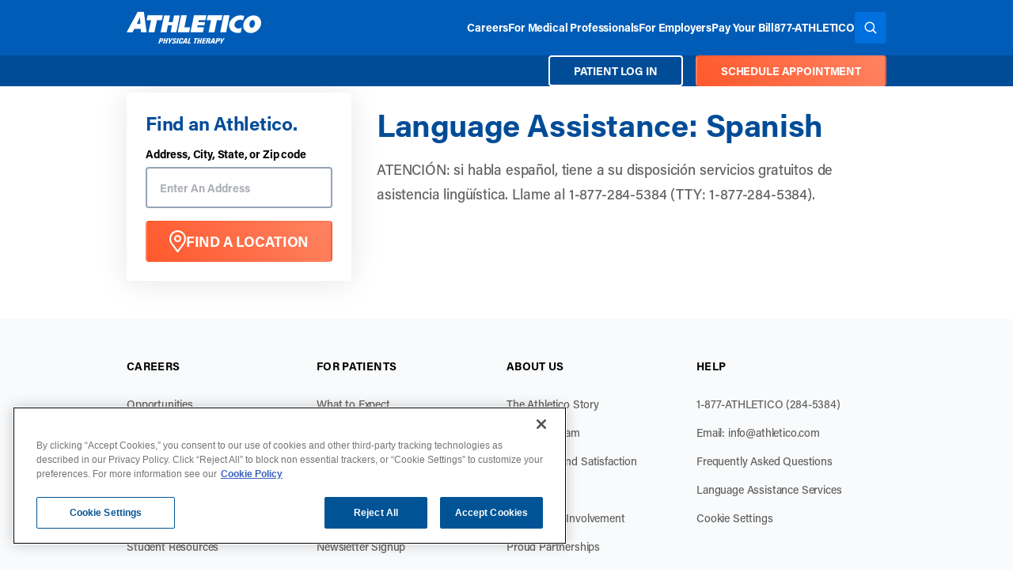

--- FILE ---
content_type: text/html; charset=UTF-8
request_url: https://www.athletico.com/language-assistance-spanish/
body_size: 25816
content:
<!doctype html>
<html class="no-js scroll-smooth" lang="en">
	<head>
        <!-- Acumin Pro Font via TypeKit (APP FONT) -->
        <link rel="preconnect" href="https://use.typekit.net" crossorigin>
        <link rel="preload" href="https://use.typekit.net/rvr8icy.css" as="style">
        <link rel="stylesheet" href="https://use.typekit.net/rvr8icy.css" media="print" onload="this.media='all'">
        <noscript><link rel="stylesheet" href="https://use.typekit.net/rvr8icy.css"></noscript>

                    <script>
                //Google Tag Manager
                (function(w,d,s,l,i){w[l]=w[l]||[];w[l].push({'gtm.start':
                new Date().getTime(),event:'gtm.js'});var f=d.getElementsByTagName(s)[0],
                j=d.createElement(s),dl=l!='dataLayer'?'&l='+l:'';j.async=true;j.src=
                '//www.googletagmanager.com/gtm.js?id='+i+dl;f.parentNode.insertBefore(j,f);
                })(window,document,'script','dataLayer','GTM-W6DQPFD');
            </script>
        
		<meta charset="UTF-8" />
		<meta http-equiv="x-ua-compatible" content="ie=edge">
		<meta name="viewport" content="width=device-width, initial-scale=1.0">
		<meta name="application-name" content="Athletico"/>
        <meta name="google-translate-customization" content="9e55f2996203eb78-35c5ff3cb5c14ea5-g853449248440297c-11">
        <link rel="pingback" href="https://www.athletico.com/wp/xmlrpc.php" />
        <!-- Preconnect to Google Maps domains -->
        <link rel="preconnect" href="https://maps.gstatic.com" crossorigin>
        <link rel="preconnect" href="https://maps.googleapis.com" crossorigin>
        <link rel="shortcut icon" href="https://www.athletico.com/app/themes/athletico/images/favicon.ico">
<link rel="apple-touch-icon" href="https://www.athletico.com/app/themes/athletico/images/apple-touch-icon.png">
<link rel="apple-touch-icon" sizes="72x72" href="https://www.athletico.com/app/themes/athletico/images/apple-touch-icon-72x72.png">
<link rel="apple-touch-icon" sizes="114x114" href="https://www.athletico.com/app/themes/athletico/images/apple-touch-icon-114x114.png"><style>
/*! tailwindcss v3.2.7 | MIT License | https://tailwindcss.com*/*,:after,:before{border:0 solid #e5e7eb;box-sizing:border-box}:after,:before{--tw-content:""}html{-webkit-text-size-adjust:100%;font-feature-settings:normal;font-family:ui-sans-serif,system-ui,-apple-system,BlinkMacSystemFont,Segoe UI,Roboto,Helvetica Neue,Arial,Noto Sans,sans-serif,Apple Color Emoji,Segoe UI Emoji,Segoe UI Symbol,Noto Color Emoji;line-height:1.5;-moz-tab-size:4;-o-tab-size:4;tab-size:4}body{line-height:inherit;margin:0}hr{border-top-width:1px;color:inherit;height:0}abbr:where([title]){-webkit-text-decoration:underline dotted;text-decoration:underline dotted}h1,h2,h3,h4,h5,h6{font-size:inherit;font-weight:inherit}a{color:inherit;text-decoration:inherit}b,strong{font-weight:bolder}code,kbd,pre,samp{font-family:ui-monospace,SFMono-Regular,Menlo,Monaco,Consolas,Liberation Mono,Courier New,monospace;font-size:1em}small{font-size:80%}sub,sup{font-size:75%;line-height:0;position:relative;vertical-align:baseline}sub{bottom:-.25em}sup{top:-.5em}table{border-collapse:collapse;border-color:inherit;text-indent:0}button,input,optgroup,select,textarea{color:inherit;font-family:inherit;font-size:100%;font-weight:inherit;line-height:inherit;margin:0;padding:0}button,select{text-transform:none}[type=button],[type=reset],[type=submit],button{-webkit-appearance:button;background-color:transparent;background-image:none}:-moz-focusring{outline:auto}:-moz-ui-invalid{box-shadow:none}progress{vertical-align:baseline}::-webkit-inner-spin-button,::-webkit-outer-spin-button{height:auto}[type=search]{-webkit-appearance:textfield;outline-offset:-2px}::-webkit-search-decoration{-webkit-appearance:none}::-webkit-file-upload-button{-webkit-appearance:button;font:inherit}summary{display:list-item}blockquote,dd,dl,figure,h1,h2,h3,h4,h5,h6,hr,p,pre{margin:0}fieldset{margin:0}fieldset,legend{padding:0}menu,ol,ul{list-style:none;margin:0;padding:0}textarea{resize:vertical}input::-moz-placeholder,textarea::-moz-placeholder{color:#9ca3af;opacity:1}input::placeholder,textarea::placeholder{color:#9ca3af;opacity:1}[role=button],button{cursor:pointer}:disabled{cursor:default}audio,canvas,embed,iframe,img,object,svg,video{display:block;vertical-align:middle}img,video{height:auto;max-width:100%}[hidden]{display:none}[multiple],[type=date],[type=datetime-local],[type=email],[type=month],[type=number],[type=password],[type=search],[type=tel],[type=text],[type=time],[type=url],[type=week],select,textarea{--tw-shadow:0 0 #0000;-webkit-appearance:none;-moz-appearance:none;appearance:none;background-color:#fff;border-color:#6b7280;border-radius:0;border-width:1px;font-size:1rem;line-height:1.5rem;padding:.5rem .75rem}[multiple]:focus,[type=date]:focus,[type=datetime-local]:focus,[type=email]:focus,[type=month]:focus,[type=number]:focus,[type=password]:focus,[type=search]:focus,[type=tel]:focus,[type=text]:focus,[type=time]:focus,[type=url]:focus,[type=week]:focus,select:focus,textarea:focus{--tw-ring-inset:var(--tw-empty,/*!*/ /*!*/);--tw-ring-offset-width:0px;--tw-ring-offset-color:#fff;--tw-ring-color:#2563eb;--tw-ring-offset-shadow:var(--tw-ring-inset) 0 0 0 var(--tw-ring-offset-width) var(--tw-ring-offset-color);--tw-ring-shadow:var(--tw-ring-inset) 0 0 0 calc(1px + var(--tw-ring-offset-width)) var(--tw-ring-color);border-color:#2563eb;box-shadow:var(--tw-ring-offset-shadow),var(--tw-ring-shadow),var(--tw-shadow);outline:2px solid transparent;outline-offset:2px}input::-moz-placeholder,textarea::-moz-placeholder{color:#6b7280;opacity:1}input::placeholder,textarea::placeholder{color:#6b7280;opacity:1}::-webkit-datetime-edit-fields-wrapper{padding:0}::-webkit-date-and-time-value{min-height:1.5em}::-webkit-datetime-edit,::-webkit-datetime-edit-day-field,::-webkit-datetime-edit-hour-field,::-webkit-datetime-edit-meridiem-field,::-webkit-datetime-edit-millisecond-field,::-webkit-datetime-edit-minute-field,::-webkit-datetime-edit-month-field,::-webkit-datetime-edit-second-field,::-webkit-datetime-edit-year-field{padding-bottom:0;padding-top:0}select{background-image:url("data:image/svg+xml;charset=utf-8,%3Csvg xmlns='http://www.w3.org/2000/svg' fill='none' viewBox='0 0 20 20'%3E%3Cpath stroke='%236b7280' stroke-linecap='round' stroke-linejoin='round' stroke-width='1.5' d='m6 8 4 4 4-4'/%3E%3C/svg%3E");background-position:right .5rem center;background-repeat:no-repeat;background-size:1.5em 1.5em;padding-right:2.5rem;-webkit-print-color-adjust:exact;print-color-adjust:exact}[multiple]{background-image:none;background-position:0 0;background-repeat:unset;background-size:initial;padding-right:.75rem;-webkit-print-color-adjust:unset;print-color-adjust:unset}[type=checkbox],[type=radio]{--tw-shadow:0 0 #0000;-webkit-appearance:none;-moz-appearance:none;appearance:none;background-color:#fff;background-origin:border-box;border-color:#6b7280;border-width:1px;color:#2563eb;display:inline-block;flex-shrink:0;height:1rem;padding:0;-webkit-print-color-adjust:exact;print-color-adjust:exact;-webkit-user-select:none;-moz-user-select:none;user-select:none;vertical-align:middle;width:1rem}[type=checkbox]{border-radius:0}[type=radio]{border-radius:100%}[type=checkbox]:focus,[type=radio]:focus{--tw-ring-inset:var(--tw-empty,/*!*/ /*!*/);--tw-ring-offset-width:2px;--tw-ring-offset-color:#fff;--tw-ring-color:#2563eb;--tw-ring-offset-shadow:var(--tw-ring-inset) 0 0 0 var(--tw-ring-offset-width) var(--tw-ring-offset-color);--tw-ring-shadow:var(--tw-ring-inset) 0 0 0 calc(2px + var(--tw-ring-offset-width)) var(--tw-ring-color);box-shadow:var(--tw-ring-offset-shadow),var(--tw-ring-shadow),var(--tw-shadow);outline:2px solid transparent;outline-offset:2px}[type=checkbox]:checked,[type=radio]:checked{background-color:currentColor;background-position:50%;background-repeat:no-repeat;background-size:100% 100%;border-color:transparent}[type=checkbox]:checked{background-image:url("data:image/svg+xml;charset=utf-8,%3Csvg viewBox='0 0 16 16' fill='%23fff' xmlns='http://www.w3.org/2000/svg'%3E%3Cpath d='M12.207 4.793a1 1 0 0 1 0 1.414l-5 5a1 1 0 0 1-1.414 0l-2-2a1 1 0 0 1 1.414-1.414L6.5 9.086l4.293-4.293a1 1 0 0 1 1.414 0z'/%3E%3C/svg%3E")}[type=radio]:checked{background-image:url("data:image/svg+xml;charset=utf-8,%3Csvg viewBox='0 0 16 16' fill='%23fff' xmlns='http://www.w3.org/2000/svg'%3E%3Ccircle cx='8' cy='8' r='3'/%3E%3C/svg%3E")}[type=checkbox]:checked:focus,[type=checkbox]:checked:hover,[type=radio]:checked:focus,[type=radio]:checked:hover{background-color:currentColor;border-color:transparent}[type=checkbox]:indeterminate{background-color:currentColor;background-image:url("data:image/svg+xml;charset=utf-8,%3Csvg xmlns='http://www.w3.org/2000/svg' fill='none' viewBox='0 0 16 16'%3E%3Cpath stroke='%23fff' stroke-linecap='round' stroke-linejoin='round' stroke-width='2' d='M4 8h8'/%3E%3C/svg%3E");background-position:50%;background-repeat:no-repeat;background-size:100% 100%;border-color:transparent}[type=checkbox]:indeterminate:focus,[type=checkbox]:indeterminate:hover{background-color:currentColor;border-color:transparent}[type=file]{background:unset;border-color:inherit;border-radius:0;border-width:0;font-size:unset;line-height:inherit;padding:0}[type=file]:focus{outline:1px solid ButtonText;outline:1px auto -webkit-focus-ring-color}*,:after,:before,html{box-sizing:border-box}[x-cloak]{display:none!important}input[type=date],input[type=datetime-local],input[type=email],input[type=month],input[type=number],input[type=password],input[type=search],input[type=tel],input[type=text],input[type=time],input[type=url],input[type=week],select,select[multiple],textarea{--tw-border-opacity:1;border-color:rgb(148 163 184/var(--tw-border-opacity));border-radius:.25rem;box-sizing:border-box;width:100%}.h1,.h2,.h3,.h4,.h5,.h6,h1,h2,h3,h4,h5,h6{--tw-text-opacity:1;color:rgb(17 24 39/var(--tw-text-opacity));font-weight:700;letter-spacing:-.025em;line-height:1.25;margin-bottom:1rem;margin-top:0}.h1,h1{font-size:calc(1.375rem + 1.5vw)}@media (min-width:1200px){.h1,h1{font-size:2.5rem;line-height:1.1}}.h2,h2{font-size:calc(1.325rem + .9vw)}@media (min-width:1200px){.h2,h2{font-size:2rem;line-height:2.75rem}}.h3,h3{font-size:calc(1.3rem + .6vw)}@media (min-width:1200px){.h3,h3{font-size:1.78rem;line-height:2.25rem}}.h4,h4{font-size:calc(1.275rem + .3vw)}@media (min-width:1200px){.h4,h4{font-size:1.5rem;line-height:2rem}}.h5,h5{font-size:1.125rem;line-height:1.75rem}@media (min-width:1200px){.h5,h5{font-size:1.25rem;line-height:1.75rem}}.h6,h6{font-size:1.063rem;line-height:1.75rem}@media (min-width:1200px){.h6,h6{font-size:1.125rem;line-height:1.75rem}}p{font-size:1.063rem;line-height:1.75rem;margin-bottom:1rem}.lead{font-size:1.125rem!important;line-height:1.75rem!important}@media (min-width:1024px){.lead{font-size:1.25rem!important;line-height:1.75rem!important}}ol ol li{list-style-type:lower-alpha}ol ol ol li{list-style-type:lower-roman}.tagline{color:rgb(var(--color-primary));font-weight:700;letter-spacing:.1em}*,:after,:before{--tw-border-spacing-x:0;--tw-border-spacing-y:0;--tw-translate-x:0;--tw-translate-y:0;--tw-rotate:0;--tw-skew-x:0;--tw-skew-y:0;--tw-scale-x:1;--tw-scale-y:1;--tw-pan-x: ;--tw-pan-y: ;--tw-pinch-zoom: ;--tw-scroll-snap-strictness:proximity;--tw-ordinal: ;--tw-slashed-zero: ;--tw-numeric-figure: ;--tw-numeric-spacing: ;--tw-numeric-fraction: ;--tw-ring-inset: ;--tw-ring-offset-width:0px;--tw-ring-offset-color:#fff;--tw-ring-color:rgba(59,130,246,.5);--tw-ring-offset-shadow:0 0 #0000;--tw-ring-shadow:0 0 #0000;--tw-shadow:0 0 #0000;--tw-shadow-colored:0 0 #0000;--tw-blur: ;--tw-brightness: ;--tw-contrast: ;--tw-grayscale: ;--tw-hue-rotate: ;--tw-invert: ;--tw-saturate: ;--tw-sepia: ;--tw-drop-shadow: ;--tw-backdrop-blur: ;--tw-backdrop-brightness: ;--tw-backdrop-contrast: ;--tw-backdrop-grayscale: ;--tw-backdrop-hue-rotate: ;--tw-backdrop-invert: ;--tw-backdrop-opacity: ;--tw-backdrop-saturate: ;--tw-backdrop-sepia: }::backdrop{--tw-border-spacing-x:0;--tw-border-spacing-y:0;--tw-translate-x:0;--tw-translate-y:0;--tw-rotate:0;--tw-skew-x:0;--tw-skew-y:0;--tw-scale-x:1;--tw-scale-y:1;--tw-pan-x: ;--tw-pan-y: ;--tw-pinch-zoom: ;--tw-scroll-snap-strictness:proximity;--tw-ordinal: ;--tw-slashed-zero: ;--tw-numeric-figure: ;--tw-numeric-spacing: ;--tw-numeric-fraction: ;--tw-ring-inset: ;--tw-ring-offset-width:0px;--tw-ring-offset-color:#fff;--tw-ring-color:rgba(59,130,246,.5);--tw-ring-offset-shadow:0 0 #0000;--tw-ring-shadow:0 0 #0000;--tw-shadow:0 0 #0000;--tw-shadow-colored:0 0 #0000;--tw-blur: ;--tw-brightness: ;--tw-contrast: ;--tw-grayscale: ;--tw-hue-rotate: ;--tw-invert: ;--tw-saturate: ;--tw-sepia: ;--tw-drop-shadow: ;--tw-backdrop-blur: ;--tw-backdrop-brightness: ;--tw-backdrop-contrast: ;--tw-backdrop-grayscale: ;--tw-backdrop-hue-rotate: ;--tw-backdrop-invert: ;--tw-backdrop-opacity: ;--tw-backdrop-saturate: ;--tw-backdrop-sepia: }.container{margin-left:auto;margin-right:auto;padding-left:1rem;padding-right:1rem;width:100%}@media (min-width:640px){.container{max-width:640px}}@media (min-width:768px){.container{max-width:768px}}@media (min-width:992px){.container{max-width:992px}}.typography{color:var(--tw-prose-body);max-width:65ch}.typography :where(p):not(:where([class~=not-typography] *)){margin-bottom:1.25em;margin-top:1.25em}.typography :where([class~=lead]):not(:where([class~=not-typography] *)){color:var(--tw-prose-lead);font-size:1.25em;line-height:1.6;margin-bottom:1.2em;margin-top:1.2em}.typography :where(a):not(:where([class~=not-typography] *)){color:rgb(var(--color-primary-light));font-weight:500;text-decoration:underline;transition:color .2s ease-in-out}.typography :where(strong):not(:where([class~=not-typography] *)){color:var(--tw-prose-bold);font-weight:600}.typography :where(a strong):not(:where([class~=not-typography] *)){color:inherit}.typography :where(blockquote strong):not(:where([class~=not-typography] *)){color:inherit}.typography :where(thead th strong):not(:where([class~=not-typography] *)){color:inherit}.typography :where(ol):not(:where([class~=not-typography] *)){list-style-type:decimal;margin-bottom:1.25em;margin-top:1.25em;padding-left:1.25rem}.typography :where(ol[type=A]):not(:where([class~=not-typography] *)){list-style-type:upper-alpha}.typography :where(ol[type=a]):not(:where([class~=not-typography] *)){list-style-type:lower-alpha}.typography :where(ol[type=A s]):not(:where([class~=not-typography] *)){list-style-type:upper-alpha}.typography :where(ol[type=a s]):not(:where([class~=not-typography] *)){list-style-type:lower-alpha}.typography :where(ol[type=I]):not(:where([class~=not-typography] *)){list-style-type:upper-roman}.typography :where(ol[type=i]):not(:where([class~=not-typography] *)){list-style-type:lower-roman}.typography :where(ol[type=I s]):not(:where([class~=not-typography] *)){list-style-type:upper-roman}.typography :where(ol[type=i s]):not(:where([class~=not-typography] *)){list-style-type:lower-roman}.typography :where(ol[type="1"]):not(:where([class~=not-typography] *)){list-style-type:decimal}.typography :where(ul):not(:where([class~=not-typography] *)){list-style-type:disc;margin-bottom:1.25em;margin-top:1.25em;padding-left:1.25rem}.typography :where(ol>li):not(:where([class~=not-typography] *))::marker{color:var(--tw-prose-counters);font-weight:400}.typography :where(ul>li):not(:where([class~=not-typography] *))::marker{color:var(--tw-prose-bullets)}.typography :where(hr):not(:where([class~=not-typography] *)){border-color:var(--tw-prose-hr);border-top-width:1px;margin-bottom:3em;margin-top:3em}.typography :where(blockquote):not(:where([class~=not-typography] *)){border-left-color:var(--tw-prose-quote-borders);border-left-width:.25rem;color:var(--tw-prose-quotes);font-style:italic;font-weight:500;margin-bottom:1.6em;margin-top:1.6em;padding-left:1em;quotes:"\201C""\201D""\2018""\2019"}.typography :where(blockquote p:first-of-type):not(:where([class~=not-typography] *)):before{content:open-quote}.typography :where(blockquote p:last-of-type):not(:where([class~=not-typography] *)):after{content:close-quote}.typography :where(h1):not(:where([class~=not-typography] *)){color:var(--tw-prose-headings);font-size:2.25em;font-weight:800;line-height:1.1111111;margin-bottom:.8888889em;margin-top:0}.typography :where(h1 strong):not(:where([class~=not-typography] *)){color:inherit;font-weight:900}.typography :where(h2):not(:where([class~=not-typography] *)){color:var(--tw-prose-headings);font-size:1.5em;font-weight:700;line-height:1.3333333;margin-bottom:1em;margin-top:2em}.typography :where(h2 strong):not(:where([class~=not-typography] *)){color:inherit;font-weight:800}.typography :where(h3):not(:where([class~=not-typography] *)){color:var(--tw-prose-headings);font-size:1.25em;font-weight:600;line-height:1.6;margin-bottom:.6em;margin-top:1.6em}.typography :where(h3 strong):not(:where([class~=not-typography] *)){color:inherit;font-weight:700}.typography :where(h4):not(:where([class~=not-typography] *)){color:var(--tw-prose-headings);font-weight:600;line-height:1.5;margin-bottom:.5em;margin-top:1.5em}.typography :where(h4 strong):not(:where([class~=not-typography] *)){color:inherit;font-weight:700}.typography :where(img):not(:where([class~=not-typography] *)){margin-bottom:1em;margin-top:1em}.typography :where(figure>*):not(:where([class~=not-typography] *)){margin-bottom:0;margin-top:0}.typography :where(figcaption):not(:where([class~=not-typography] *)){color:var(--tw-prose-captions);font-size:.875em;line-height:1.4285714;margin-top:.8571429em}.typography :where(code):not(:where([class~=not-typography] *)){color:var(--tw-prose-code);font-size:.875em;font-weight:600}.typography :where(code):not(:where([class~=not-typography] *)):before{content:"`"}.typography :where(code):not(:where([class~=not-typography] *)):after{content:"`"}.typography :where(a code):not(:where([class~=not-typography] *)){color:inherit}.typography :where(h1 code):not(:where([class~=not-typography] *)){color:inherit}.typography :where(h2 code):not(:where([class~=not-typography] *)){color:inherit;font-size:.875em}.typography :where(h3 code):not(:where([class~=not-typography] *)){color:inherit;font-size:.9em}.typography :where(h4 code):not(:where([class~=not-typography] *)){color:inherit}.typography :where(blockquote code):not(:where([class~=not-typography] *)){color:inherit}.typography :where(thead th code):not(:where([class~=not-typography] *)){color:inherit}.typography :where(pre):not(:where([class~=not-typography] *)){background-color:var(--tw-prose-pre-bg);border-radius:.375rem;color:var(--tw-prose-pre-code);font-size:.875em;font-weight:400;line-height:1.7142857;margin-bottom:1.7142857em;margin-top:1.7142857em;overflow-x:auto;padding:.8571429em 1.1428571em}.typography :where(pre code):not(:where([class~=not-typography] *)){background-color:transparent;border-radius:0;border-width:0;color:inherit;font-family:inherit;font-size:inherit;font-weight:inherit;line-height:inherit;padding:0}.typography :where(pre code):not(:where([class~=not-typography] *)):before{content:none}.typography :where(pre code):not(:where([class~=not-typography] *)):after{content:none}.typography :where(table):not(:where([class~=not-typography] *)){font-size:.875em;line-height:1.7142857;margin-bottom:2em;margin-top:2em;table-layout:auto;text-align:left;width:100%}.typography :where(thead):not(:where([class~=not-typography] *)){border-bottom-color:var(--tw-prose-th-borders);border-bottom-width:1px}.typography :where(thead th):not(:where([class~=not-typography] *)){color:var(--tw-prose-headings);font-weight:600;padding-bottom:.5714286em;padding-left:.5714286em;padding-right:.5714286em;vertical-align:bottom}.typography :where(tbody tr):not(:where([class~=not-typography] *)){border-bottom-color:var(--tw-prose-td-borders);border-bottom-width:1px}.typography :where(tbody tr:last-child):not(:where([class~=not-typography] *)){border-bottom-width:0}.typography :where(tbody td):not(:where([class~=not-typography] *)){vertical-align:baseline}.typography :where(tfoot):not(:where([class~=not-typography] *)){border-top-color:var(--tw-prose-th-borders);border-top-width:1px}.typography :where(tfoot td):not(:where([class~=not-typography] *)){vertical-align:top}.typography{--tw-prose-body:rgb(var(--color-grey));--tw-prose-headings:#111827;--tw-prose-lead:rgb(var(--color-grey));--tw-prose-links:#111827;--tw-prose-bold:rgb(var(--color-grey));--tw-prose-counters:rgb(var(--color-grey));--tw-prose-bullets:#d1d5db;--tw-prose-hr:#e5e7eb;--tw-prose-quotes:rgb(var(--color-grey));--tw-prose-quote-borders:#e5e7eb;--tw-prose-captions:rgb(var(--color-grey));--tw-prose-code:rgb(var(--color-grey));--tw-prose-pre-code:rgb(var(--color-grey));--tw-prose-pre-bg:#1f2937;--tw-prose-th-borders:rgb(var(--color-grey));--tw-prose-td-borders:rgb(var(--color-grey));--tw-prose-invert-body:#d1d5db;--tw-prose-invert-headings:#fff;--tw-prose-invert-lead:#9ca3af;--tw-prose-invert-links:#fff;--tw-prose-invert-bold:#fff;--tw-prose-invert-counters:#9ca3af;--tw-prose-invert-bullets:#4b5563;--tw-prose-invert-hr:#374151;--tw-prose-invert-quotes:#f3f4f6;--tw-prose-invert-quote-borders:#374151;--tw-prose-invert-captions:#9ca3af;--tw-prose-invert-code:#fff;--tw-prose-invert-pre-code:#d1d5db;--tw-prose-invert-pre-bg:rgba(0,0,0,.5);--tw-prose-invert-th-borders:#4b5563;--tw-prose-invert-td-borders:#374151;font-size:1.125rem;line-height:1.75}.typography :where(video):not(:where([class~=not-typography] *)){margin-bottom:2em;margin-top:2em}.typography :where(figure):not(:where([class~=not-typography] *)){margin-bottom:2em;margin-top:2em}.typography :where(li):not(:where([class~=not-typography] *)){margin-bottom:.5em;margin-top:.5em}.typography :where(ol>li):not(:where([class~=not-typography] *)){padding-left:.375em}.typography :where(ul>li):not(:where([class~=not-typography] *)){padding-left:.375em}.typography :where(.typography>ul>li p):not(:where([class~=not-typography] *)){margin-bottom:.75em;margin-top:.75em}.typography :where(.typography>ul>li>:first-child):not(:where([class~=not-typography] *)){margin-top:1.25em}.typography :where(.typography>ul>li>:last-child):not(:where([class~=not-typography] *)){margin-bottom:1.25em}.typography :where(.typography>ol>li>:first-child):not(:where([class~=not-typography] *)){margin-top:1.25em}.typography :where(.typography>ol>li>:last-child):not(:where([class~=not-typography] *)){margin-bottom:1.25em}.typography :where(ul ul,ul ol,ol ul,ol ol):not(:where([class~=not-typography] *)){margin-bottom:.75em;margin-top:.75em}.typography :where(hr+*):not(:where([class~=not-typography] *)){margin-top:0}.typography :where(h2+*):not(:where([class~=not-typography] *)){margin-top:0}.typography :where(h3+*):not(:where([class~=not-typography] *)){margin-top:0}.typography :where(h4+*):not(:where([class~=not-typography] *)){margin-top:0}.typography :where(thead th:first-child):not(:where([class~=not-typography] *)){padding-left:0}.typography :where(thead th:last-child):not(:where([class~=not-typography] *)){padding-right:0}.typography :where(tbody td,tfoot td):not(:where([class~=not-typography] *)){padding:.5714286em}.typography :where(tbody td:first-child,tfoot td:first-child):not(:where([class~=not-typography] *)){padding-left:0}.typography :where(tbody td:last-child,tfoot td:last-child):not(:where([class~=not-typography] *)){padding-right:0}.typography :where(.typography>:first-child):not(:where([class~=not-typography] *)){margin-top:0}.typography :where(.typography>:last-child):not(:where([class~=not-typography] *)){margin-bottom:0}.typography :where(h1,h2,h3,h4,h5,h6):not(:where([class~=not-typography] *)){color:rgb(var(--color-primary));font-weight:700;margin-bottom:1rem;margin-top:.5rem}.typography :where(h1,.h1):not(:where([class~=not-typography] *)){font-size:3rem}.typography :where(h2,.h2):not(:where([class~=not-typography] *)){font-size:1.5rem}.typography :where(h3,.h3):not(:where([class~=not-typography] *)){font-size:1.25rem}.typography :where(h4,.h4):not(:where([class~=not-typography] *)){font-size:1.125rem}.typography :where(h5,.h5):not(:where([class~=not-typography] *)){font-size:1rem}.typography :where(h6,.h6):not(:where([class~=not-typography] *)){font-size:.875rem}.typography :where(ul li):not(:where([class~=not-typography] *)){line-height:1.75rem;margin-top:0;padding-left:0;position:relative}.typography :where(ul li):not(:where([class~=not-typography] *))::marker{color:rgb(var(--color-primary));font-size:1rem;line-height:1}.typography :where(ol li):not(:where([class~=not-typography] *))::marker{color:rgb(var(--color-primary));font-weight:700}.typography :where(ol li):not(:where([class~=not-typography] *)){line-height:1.75rem;margin-top:0;padding-left:0}.typography :where(.text-center ul,ul.text-center,.text-center ol,ol.text-center):not(:where([class~=not-typography] *)){list-style-position:inside;padding-left:0}.typography :where(.text-left ul,ul.text-left,.text-right ul,ul.text-right,.text-justify ul,ul.text-justify,.text-left ol,ol.text-left,.text-right ol,ol.text-right,.text-justify ol,ol.text-justify):not(:where([class~=not-typography] *)){list-style-position:outside;padding-left:1.25rem}.typography :where(a:hover):not(:where([class~=not-typography] *)){color:rgb(var(--color-primary-lighter));text-decoration:none}.typography :where(strong,b):not(:where([class~=not-typography] *)){font-weight:700}.typography :where(.button ul,ul.text-center,.text-center ol,ol.text-center):not(:where([class~=not-typography] *)),.typography :where(button ul,ul.text-center,.text-center ol,ol.text-center):not(:where([class~=not-typography] *)){list-style-position:inside;padding-left:0}.button,button{--tw-text-opacity:1;align-items:center;background-color:rgb(var(--color-primary));border-color:rgb(var(--color-primary));border-radius:.25rem;border-width:2px;color:rgb(255 255 255/var(--tw-text-opacity));display:inline-flex;font-size:14px;font-weight:700;gap:.5rem;justify-content:center;line-height:1.3;padding:9px 1.5rem .5rem;text-align:center;text-decoration-line:none;text-transform:uppercase;transition-duration:.15s;transition-property:color,background-color,border-color,text-decoration-color,fill,stroke,opacity,box-shadow,transform,filter,-webkit-backdrop-filter;transition-property:color,background-color,border-color,text-decoration-color,fill,stroke,opacity,box-shadow,transform,filter,backdrop-filter;transition-property:color,background-color,border-color,text-decoration-color,fill,stroke,opacity,box-shadow,transform,filter,backdrop-filter,-webkit-backdrop-filter;transition-timing-function:cubic-bezier(.4,0,.2,1);will-change:auto}.button:active,.button:hover,button:active,button:hover{--tw-shadow:0 10px 15px -3px rgba(0,0,0,.1),0 4px 6px -4px rgba(0,0,0,.1);--tw-shadow-colored:0 10px 15px -3px var(--tw-shadow-color),0 4px 6px -4px var(--tw-shadow-color);box-shadow:var(--tw-ring-offset-shadow,0 0 #0000),var(--tw-ring-shadow,0 0 #0000),var(--tw-shadow)}.splide{position:relative;visibility:hidden}.splide__slide{display:list-item;width:100%}.splide__list{display:flex}.typography :where(.splide__pagination ul,ul.text-center,.text-center ol,ol.text-center):not(:where([class~=not-typography] *)){list-style-position:inside;padding-left:0}.splide__pagination{align-items:center;display:flex;flex-wrap:wrap;justify-content:center;margin:1rem auto 1.5rem;text-align:center}button.splide__video__play{--tw-bg-opacity:1;background-color:rgb(255 255 255/var(--tw-bg-opacity));height:2.5rem!important;margin-bottom:0;opacity:1;width:2.5rem!important}button.splide__video__play:hover{--tw-bg-opacity:1!important;background-color:rgb(255 255 255/var(--tw-bg-opacity))!important}@media (min-width:1200px){button.splide__video__play{height:60px!important;width:60px!important}}.ui-loader{--tw-bg-opacity:1;background-color:rgb(229 231 235/var(--tw-bg-opacity));overflow:hidden}.hide{display:none!important}.show{display:flex!important}.header nav.js-main-nav{grid-area:menu}.header nav.js-main-nav ul{display:none;flex-direction:column;list-style:none;width:100%}.header nav.js-main-nav ul,.header nav.js-main-nav ul li{min-width:-moz-max-content;min-width:max-content;padding:0}.header nav.js-main-nav ul li a{align-items:center;color:#fff;display:flex;flex:1 1;font-size:14px;font-weight:700;text-transform:uppercase}.header nav.js-main-nav ul li .dropdown-toggle{align-items:center;background:transparent!important;border:none;color:#fff;display:flex;justify-content:center;justify-items:center;padding:0;place-self:center}.header nav.js-main-nav ul li .dropdown-toggle:hover{box-shadow:none}.header nav.js-main-nav ul li .dropdown-toggle:after{align-items:center;background-image:url(https://www.athletico.com/app/themes/athletico/images/icons/arrow-down.svg);background-position:50%;background-repeat:no-repeat;background-size:100% auto;content:"";display:flex;font-size:1.5rem;height:12px;justify-content:center;transition:transform .3s ease-in-out;width:12px}.header nav.js-main-nav ul li .dropdown-toggle[aria-expanded=true]:after{transform:rotate(-180deg)}.header nav.js-main-nav.top-link-disclosure-menu li{display:flex;flex-wrap:wrap}.header nav.js-main-nav.top-link-disclosure-menu li button.dropdown-toggle{flex-grow:0;flex-shrink:1}.header nav.js-main-nav .hide{display:none!important}.header nav.js-main-nav .show{display:flex!important;opacity:1}.header nav.js-main-nav .transitioning{display:flex!important;opacity:0}.header nav.js-main-nav .hide,.header nav.js-main-nav .main-menu .dropdown-menu{display:none}.sr-only{clip:rect(0,0,0,0);border-width:0;height:1px;margin:-1px;overflow:hidden;padding:0;position:absolute;white-space:nowrap;width:1px}.invisible{visibility:hidden}.fixed{position:fixed}.\!absolute{position:absolute!important}.absolute{position:absolute}.relative{position:relative}.sticky{position:sticky}.inset-0{bottom:0;left:0;right:0;top:0}.bottom-1{bottom:1rem}.bottom-2{bottom:2rem}.left-0{left:0}.left-1{left:1rem}.left-1\/2{left:50%}.right-1{right:1rem}.top-0{top:0}.top-\[45px\]{top:45px}.top-auto{top:auto}.top-half{top:.5rem}.z-10{z-index:10}.z-\[1\]{z-index:1}.z-auto{z-index:auto}.mx-auto{margin-left:auto;margin-right:auto}.my-1{margin-bottom:1rem;margin-top:1rem}.my-2{margin-bottom:2rem;margin-top:2rem}.mb-0{margin-bottom:0}.mb-0\.75{margin-bottom:.75rem}.mb-1{margin-bottom:1rem}.mb-1\.25{margin-bottom:1.25rem}.mb-1\.5{margin-bottom:1.5rem}.mb-2{margin-bottom:2rem}.mb-\[40px\]{margin-bottom:40px}.mb-half{margin-bottom:.5rem}.mb-qtr{margin-bottom:.25rem}.ml-0{margin-left:0}.ml-0\.75{margin-left:.75rem}.ml-half{margin-left:.5rem}.ml-qtr{margin-left:.25rem}.mr-1{margin-right:1rem}.mr-\[4px\]{margin-right:4px}.mr-half{margin-right:.5rem}.mt-4{margin-top:4rem}.mt-\[12px\]{margin-top:12px}.mt-qtr{margin-top:.25rem}.block{display:block}.inline-block{display:inline-block}.flex{display:flex}.grid{display:grid}.hidden{display:none}.aspect-\[3\/2\]{aspect-ratio:3/2}.aspect-\[4\/3\]{aspect-ratio:4/3}.aspect-square{aspect-ratio:1/1}.h-2{height:2rem}.h-\[1\.5em\]{height:1.5em}.h-\[550px\]{height:550px}.h-\[80px\]{height:80px}.h-full{height:100%}.max-h-3{max-height:3rem}.min-h-\[40px\]{min-height:40px}.min-h-\[450px\]{min-height:450px}.w-1\/2{width:50%}.w-2{width:2rem}.w-\[1\.5em\]{width:1.5em}.w-\[145px\]{width:145px}.w-\[20px\]{width:20px}.w-\[250px\]{width:250px}.w-\[42px\]{width:42px}.w-\[80px\]{width:80px}.w-\[85\%\]{width:85%}.w-fit{width:-moz-fit-content;width:fit-content}.w-full{width:100%}.min-w-\[40px\]{min-width:40px}.min-w-full{min-width:100%}.max-w-\[522px\]{max-width:522px}.max-w-\[600px\]{max-width:600px}.max-w-\[760px\]{max-width:760px}.max-w-\[80px\]{max-width:80px}.max-w-full{max-width:100%}.max-w-screen-3xl{max-width:1800px}.max-w-screen-lg{max-width:1024px}.max-w-screen-md{max-width:768px}.max-w-screen-xl{max-width:1200px}.flex-1{flex:1 1 0%}.shrink-0{flex-shrink:0}.grow{flex-grow:1}.basis-1\/2{flex-basis:50%}.basis-full{flex-basis:100%}.-translate-x-1\/2{--tw-translate-x:-50%}.-translate-x-1\/2,.translate-y-\[-3px\]{transform:translate(var(--tw-translate-x),var(--tw-translate-y)) rotate(var(--tw-rotate)) skewX(var(--tw-skew-x)) skewY(var(--tw-skew-y)) scaleX(var(--tw-scale-x)) scaleY(var(--tw-scale-y))}.translate-y-\[-3px\]{--tw-translate-y:-3px}.transform{transform:translate(var(--tw-translate-x),var(--tw-translate-y)) rotate(var(--tw-rotate)) skewX(var(--tw-skew-x)) skewY(var(--tw-skew-y)) scaleX(var(--tw-scale-x)) scaleY(var(--tw-scale-y))}@keyframes spin{to{transform:rotate(1turn)}}.animate-spin{animation:spin 1s linear infinite}.columns-1{-moz-columns:1;column-count:1}.break-inside-avoid{-moz-column-break-inside:avoid;break-inside:avoid}.grid-cols-1{grid-template-columns:repeat(1,minmax(0,1fr))}.grid-cols-2{grid-template-columns:repeat(2,minmax(0,1fr))}.grid-cols-3{grid-template-columns:repeat(3,minmax(0,1fr))}.grid-cols-4{grid-template-columns:repeat(4,minmax(0,1fr))}.flex-row{flex-direction:row}.flex-col{flex-direction:column}.flex-col-reverse{flex-direction:column-reverse}.flex-wrap{flex-wrap:wrap}.items-start{align-items:flex-start}.items-center{align-items:center}.justify-end{justify-content:flex-end}.justify-center{justify-content:center}.justify-between{justify-content:space-between}.gap-1{gap:1rem}.gap-\[0\.5rem\],.gap-half{gap:.5rem}.gap-x-1{-moz-column-gap:1rem;column-gap:1rem}.gap-y-half{row-gap:.5rem}.gap-y-qtr{row-gap:.25rem}.overflow-auto{overflow:auto}.overflow-hidden{overflow:hidden}.overflow-x-auto{overflow-x:auto}.rounded-full{border-radius:9999px}.border-0{border-width:0}.border-4{border-width:4px}.border-solid{border-style:solid}.\!border-none{border-style:none!important}.border-current{border-color:currentColor}.border-r-transparent{border-right-color:transparent}.\!bg-transparent{background-color:transparent!important}.bg-\[\#006fde\]{--tw-bg-opacity:1;background-color:rgb(0 111 222/var(--tw-bg-opacity))}.bg-black{--tw-bg-opacity:1;background-color:rgb(0 0 0/var(--tw-bg-opacity))}.bg-black\/50{background-color:rgba(0,0,0,.5)}.bg-gray-100{--tw-bg-opacity:1;background-color:rgb(243 244 246/var(--tw-bg-opacity))}.bg-gray-50{--tw-bg-opacity:1;background-color:rgb(249 250 251/var(--tw-bg-opacity))}.bg-primary{background-color:rgb(var(--color-primary))}.bg-primary-dark{background-color:rgb(var(--color-primary-dark))}.bg-primary-light{background-color:rgb(var(--color-primary-light))}.bg-secondary{background-color:rgb(var(--color-secondary))}.bg-transparent{background-color:transparent}.bg-white{--tw-bg-opacity:1;background-color:rgb(255 255 255/var(--tw-bg-opacity))}.fill-primary{fill:rgb(var(--color-primary))}.fill-white{fill:#fff}.object-cover{-o-object-fit:cover;object-fit:cover}.object-top{-o-object-position:top;object-position:top}.p-0{padding:0}.p-0\.75{padding:.75rem}.p-1{padding:1rem}.p-1\.5{padding:1.5rem}.p-2{padding:2rem}.p-\[10px\]{padding:10px}.p-\[4px\]{padding:4px}.p-half{padding:.5rem}.p-qtr{padding:.25rem}.px-1{padding-left:1rem;padding-right:1rem}.px-qtr{padding-left:.25rem;padding-right:.25rem}.py-0{padding-bottom:0;padding-top:0}.py-0\.75{padding-bottom:.75rem;padding-top:.75rem}.py-1{padding-bottom:1rem;padding-top:1rem}.py-3{padding-bottom:3rem;padding-top:3rem}.py-half{padding-bottom:.5rem;padding-top:.5rem}.pb-1{padding-bottom:1rem}.pb-1\.5{padding-bottom:1.5rem}.pb-\[200px\]{padding-bottom:200px}.pl-1{padding-left:1rem}.pr-1{padding-right:1rem}.pr-2{padding-right:2rem}.pt-1{padding-top:1rem}.pt-2{padding-top:2rem}.pt-2\.5{padding-top:2.5rem}.pt-half{padding-top:.5rem}.text-center{text-align:center}.align-\[-0\.125em\]{vertical-align:-.125em}.font-anton{font-family:Anton-Regular,sans-serif}.\!text-xs{font-size:.75rem!important;line-height:1rem!important}.text-\[10px\]{font-size:10px}.text-\[50px\]{font-size:50px}.text-base{font-size:1.063rem;line-height:1.75rem}.text-lg{font-size:1.125rem;line-height:1.75rem}.text-sm{font-size:.875rem;line-height:1.5rem}.text-xl{font-size:1.25rem;line-height:1.75rem}.font-bold{font-weight:700}.font-normal{font-weight:400}.uppercase{text-transform:uppercase}.capitalize{text-transform:capitalize}.leading-6{line-height:1.5rem}.leading-\[0\.98\]{line-height:.98}.leading-\[1\.25\]{line-height:1.25}.leading-\[1\]{line-height:1}.tracking-normal{letter-spacing:0}.\!text-white{--tw-text-opacity:1!important;color:rgb(255 255 255/var(--tw-text-opacity))!important}.text-gray-600{--tw-text-opacity:1;color:rgb(75 85 99/var(--tw-text-opacity))}.text-grey{color:rgb(var(--color-grey))}.text-primary{color:rgb(var(--color-primary))}.text-primary-dark{color:rgb(var(--color-primary-dark))}.text-white{--tw-text-opacity:1;color:rgb(255 255 255/var(--tw-text-opacity))}.no-underline{text-decoration-line:none}.opacity-0{opacity:0}.\!shadow-none{--tw-shadow:0 0 #0000!important;--tw-shadow-colored:0 0 #0000!important;box-shadow:var(--tw-ring-offset-shadow,0 0 #0000),var(--tw-ring-shadow,0 0 #0000),var(--tw-shadow)!important}.shadow-2xl{--tw-shadow:0 25px 50px -12px rgba(0,0,0,.25);--tw-shadow-colored:0 25px 50px -12px var(--tw-shadow-color);box-shadow:var(--tw-ring-offset-shadow,0 0 #0000),var(--tw-ring-shadow,0 0 #0000),var(--tw-shadow)}.transition{transition-duration:.15s;transition-property:color,background-color,border-color,text-decoration-color,fill,stroke,opacity,box-shadow,transform,filter,-webkit-backdrop-filter;transition-property:color,background-color,border-color,text-decoration-color,fill,stroke,opacity,box-shadow,transform,filter,backdrop-filter;transition-property:color,background-color,border-color,text-decoration-color,fill,stroke,opacity,box-shadow,transform,filter,backdrop-filter,-webkit-backdrop-filter;transition-timing-function:cubic-bezier(.4,0,.2,1)}.delay-500{transition-delay:.5s}.duration-300{transition-duration:.3s}.duration-500{transition-duration:.5s}.ease-in-out{transition-timing-function:cubic-bezier(.4,0,.2,1)}.text-shadow-lg{text-shadow:3px 3px 6px rgba(0,0,0,.26),0 0 5px rgba(15,3,86,.22)}.absolute-center{--tw-translate-y:-50%;--tw-translate-x:-50%;left:50%}.absolute-center,.vertical-center{position:absolute;top:50%;transform:translate(var(--tw-translate-x),var(--tw-translate-y)) rotate(var(--tw-rotate)) skewX(var(--tw-skew-x)) skewY(var(--tw-skew-y)) scaleX(var(--tw-scale-x)) scaleY(var(--tw-scale-y))}.vertical-center{--tw-translate-y:-50%}.with-overlay{position:relative;transition-duration:.3s}.with-overlay:before{--tw-bg-opacity:0.5;background-color:rgb(0 0 0/var(--tw-bg-opacity));content:var(--tw-content);transition-duration:.15s;transition-property:all;transition-timing-function:cubic-bezier(.4,0,.2,1)}.absolute-cover,.with-overlay:before{height:100%;left:0;position:absolute;top:0;width:100%}.clearfix{clear:both}.clearfix:after{--tw-content:"";clear:both;content:var(--tw-content);display:table}.js-hidden,.lozad{pointer-events:none}.js-hidden,.js-stagger,.lozad{opacity:0;transition-duration:.15s;transition-duration:.8s;transition-property:all;transition-timing-function:cubic-bezier(.4,0,.2,1);will-change:auto}.js-stagger{--tw-translate-y:-0.75rem}.js-stagger,.js-staggered{transform:translate(var(--tw-translate-x),var(--tw-translate-y)) rotate(var(--tw-rotate)) skewX(var(--tw-skew-x)) skewY(var(--tw-skew-y)) scaleX(var(--tw-scale-x)) scaleY(var(--tw-scale-y))}.js-staggered{--tw-translate-y:0;opacity:1}.js-animate,.js-loaded{opacity:1;pointer-events:auto}.js-hidden.hero picture{--tw-scale-x:1.05;--tw-scale-y:1.05;opacity:0;transition-duration:.15s;transition-duration:2s;transition-property:all;transition-timing-function:cubic-bezier(.4,0,.2,1)}.js-hidden.hero picture,.js-hidden.js-animate.hero picture{transform:translate(var(--tw-translate-x),var(--tw-translate-y)) rotate(var(--tw-rotate)) skewX(var(--tw-skew-x)) skewY(var(--tw-skew-y)) scaleX(var(--tw-scale-x)) scaleY(var(--tw-scale-y))}.js-hidden.js-animate.hero picture{--tw-scale-x:1;--tw-scale-y:1;opacity:1}.is-style-regular{margin-left:auto;margin-right:auto;padding-left:1rem;padding-right:1rem;width:100%}@media (min-width:640px){.is-style-regular{max-width:640px}}@media (min-width:768px){.is-style-regular{max-width:768px}}@media (min-width:992px){.is-style-regular{max-width:992px}}.is-style-regular{max-width:1024px}.is-style-narrow{margin-left:auto;margin-right:auto;padding-left:1rem;padding-right:1rem;width:100%}@media (min-width:640px){.is-style-narrow{max-width:640px}}@media (min-width:768px){.is-style-narrow{max-width:768px}}@media (min-width:992px){.is-style-narrow{max-width:992px}}.is-style-narrow{max-width:768px}.is-style-wide{max-width:75%}.is-style-full{max-width:100%}.wp-block-table td,.wp-block-table th{padding:1rem}.\[column-fill\:balance\]{-moz-column-fill:balance;column-fill:balance}.\[column-gap\:2rem\]{-moz-column-gap:2rem;column-gap:2rem}@media only screen and (min-width:1025px){.header nav.js-main-nav ul li .dropdown-toggle{width:0}.header nav.js-main-nav ul li a{min-height:70px}.header nav.js-main-nav>ul>li>a{position:relative}.header nav.js-main-nav>ul>li>a:before{background-color:transparent;bottom:0;content:"";height:8px;left:0;position:absolute;width:100%}.header nav.js-main-nav>ul>li:hover>a:before{background-color:#fff}.header nav.js-main-nav>ul:hover>li>a{color:hsla(0,0%,100%,.5)}.header nav.js-main-nav>ul>li:hover>a{color:#fff}.header nav.js-main-nav .main-menu .dropdown-menu{align-content:flex-start;flex-direction:column;flex-wrap:wrap;height:320px;min-width:unset;padding:30px 70px 40px}.header nav.js-main-nav .main-menu .dropdown-menu>li{margin-bottom:10px;min-width:unset;width:33.33%}.header nav.js-main-nav .main-menu .dropdown-menu>li>a{font-size:16px;min-height:auto;text-transform:capitalize}.header nav.js-main-nav .main-menu .dropdown-menu>li>a:hover{color:hsla(0,0%,100%,.5)}}@media only screen and (max-width:1024px){.header nav.js-main-nav>ul>li:last-child>a{border-bottom:0}}@media (min-width:1024px){.lg\:container{margin-left:auto;margin-right:auto;padding-left:1rem;padding-right:1rem;width:100%}@media (min-width:640px){.lg\:container{max-width:640px}}@media (min-width:768px){.lg\:container{max-width:768px}}@media (min-width:992px){.lg\:container{max-width:992px}}.typography :where(.lg\:text-left ul,ul.lg\:text-left,.text-right ul,ul.text-right,.text-justify ul,ul.text-justify,.lg\:text-left ol,ol.lg\:text-left,.text-right ol,ol.text-right,.text-justify ol,ol.text-justify):not(:where([class~=not-typography] *)){list-style-position:outside;padding-left:1.25rem}}.before\:z-\[1\]:before{content:var(--tw-content);z-index:1}.before\:bg-opacity-40:before{--tw-bg-opacity:0.4;content:var(--tw-content)}.hover\:rotate-90:hover{--tw-rotate:90deg;transform:translate(var(--tw-translate-x),var(--tw-translate-y)) rotate(var(--tw-rotate)) skewX(var(--tw-skew-x)) skewY(var(--tw-skew-y)) scaleX(var(--tw-scale-x)) scaleY(var(--tw-scale-y))}.hover\:bg-white:hover{--tw-bg-opacity:1;background-color:rgb(255 255 255/var(--tw-bg-opacity))}.hover\:text-primary:hover{color:rgb(var(--color-primary))}.active\:shadow-none:active,.hover\:shadow-none:hover{--tw-shadow:0 0 #0000;--tw-shadow-colored:0 0 #0000;box-shadow:var(--tw-ring-offset-shadow,0 0 #0000),var(--tw-ring-shadow,0 0 #0000),var(--tw-shadow)}@media (prefers-reduced-motion:reduce){@keyframes spin{to{transform:rotate(1turn)}}.motion-reduce\:animate-\[spin_1\.5s_linear_infinite\]{animation:spin 1.5s linear infinite}}@media not all and (min-width:1024px){.max-lg\:invisible{visibility:hidden}.max-lg\:mb-1{margin-bottom:1rem}.max-lg\:hidden{display:none}.max-lg\:px-0{padding-left:0;padding-right:0}}@media (min-width:640px){.sm\:gap-x-1{-moz-column-gap:1rem;column-gap:1rem}.sm\:px-\[30px\]{padding-left:30px;padding-right:30px}.sm\:text-\[14px\]{font-size:14px}}@media (min-width:768px){.md\:top-\[30px\]{top:30px}.md\:top-auto{top:auto}.md\:mx-auto{margin-left:auto;margin-right:auto}.md\:ml-2{margin-left:2rem}.md\:mt-0{margin-top:0}.md\:w-1\/2{width:50%}.md\:w-\[30px\]{width:30px}.md\:max-w-\[180px\]{max-width:180px}.md\:basis-1\/3{flex-basis:33.333333%}.md\:columns-1{-moz-columns:1;column-count:1}.md\:columns-2{-moz-columns:2;column-count:2}.md\:columns-3{-moz-columns:3;column-count:3}.md\:grid-cols-2{grid-template-columns:repeat(2,minmax(0,1fr))}.md\:flex-row{flex-direction:row}.md\:gap-x-2{-moz-column-gap:2rem;column-gap:2rem}.md\:pb-\[110px\]{padding-bottom:110px}.md\:pr-3{padding-right:3rem}.md\:text-2xl{font-size:1.5rem;line-height:2rem}.md\:text-\[90px\]{font-size:90px}.md\:before\:bg-opacity-10:before{--tw-bg-opacity:0.1;content:var(--tw-content)}}@media (min-width:1024px){.lg\:bottom-2{bottom:2rem}.lg\:left-2{left:2rem}.lg\:mx-auto{margin-left:auto;margin-right:auto}.lg\:mb-0{margin-bottom:0}.lg\:mb-1{margin-bottom:1rem}.lg\:mb-1\.5{margin-bottom:1.5rem}.lg\:ml-1{margin-left:1rem}.lg\:mr-2{margin-right:2rem}.lg\:flex{display:flex}.lg\:inline-flex{display:inline-flex}.lg\:hidden{display:none}.lg\:aspect-\[4\/3\]{aspect-ratio:4/3}.lg\:h-5{height:5rem}.lg\:h-\[120px\]{height:120px}.lg\:h-\[50vh\]{height:50vh}.lg\:h-\[60vh\]{height:60vh}.lg\:min-h-\[550px\]{min-height:550px}.lg\:min-h-\[650px\]{min-height:650px}.lg\:min-h-\[70px\]{min-height:70px}.lg\:w-1\/4{width:25%}.lg\:w-5{width:5rem}.lg\:w-9\/12{width:75%}.lg\:w-\[120px\]{width:120px}.lg\:w-\[170px\]{width:170px}.lg\:flex-auto{flex:1 1 auto}.lg\:shrink{flex-shrink:1}.lg\:grow{flex-grow:1}.lg\:basis-1\/2{flex-basis:50%}.lg\:basis-1\/3{flex-basis:33.333333%}.lg\:basis-1\/4{flex-basis:25%}.lg\:basis-2\/3{flex-basis:66.666667%}.lg\:grid-cols-3{grid-template-columns:repeat(3,minmax(0,1fr))}.lg\:flex-row{flex-direction:row}.lg\:flex-row-reverse{flex-direction:row-reverse}.lg\:flex-col{flex-direction:column}.lg\:flex-col-reverse{flex-direction:column-reverse}.lg\:flex-nowrap{flex-wrap:nowrap}.lg\:items-center{align-items:center}.lg\:justify-end{justify-content:flex-end}.lg\:justify-center{justify-content:center}.lg\:justify-between{justify-content:space-between}.lg\:gap-0{gap:0}.lg\:gap-x-1{-moz-column-gap:1rem;column-gap:1rem}.lg\:gap-x-3{-moz-column-gap:3rem;column-gap:3rem}.lg\:gap-y-1{row-gap:1rem}.lg\:p-0{padding:0}.lg\:px-1{padding-left:1rem;padding-right:1rem}.lg\:px-1\.5{padding-left:1.5rem;padding-right:1.5rem}.lg\:px-2{padding-left:2rem;padding-right:2rem}.lg\:py-0{padding-bottom:0;padding-top:0}.lg\:py-2{padding-bottom:2rem;padding-top:2rem}.lg\:py-3{padding-bottom:3rem;padding-top:3rem}.lg\:pb-2{padding-bottom:2rem}.lg\:pb-\[100px\]{padding-bottom:100px}.lg\:pl-2{padding-left:2rem}.lg\:pr-0{padding-right:0}.lg\:pt-1{padding-top:1rem}.lg\:pt-3{padding-top:3rem}.lg\:pt-\[80px\]{padding-top:80px}.lg\:text-left{text-align:left}.lg\:align-bottom{vertical-align:bottom}.lg\:align-text-bottom{vertical-align:text-bottom}.lg\:text-lg{font-size:1.125rem;line-height:1.75rem}.lg\:absolute-center{--tw-translate-y:-50%;--tw-translate-x:-50%;left:50%;position:absolute;top:50%;transform:translate(var(--tw-translate-x),var(--tw-translate-y)) rotate(var(--tw-rotate)) skewX(var(--tw-skew-x)) skewY(var(--tw-skew-y)) scaleX(var(--tw-scale-x)) scaleY(var(--tw-scale-y))}}@media (min-width:1200px){.xl\:mb-3{margin-bottom:3rem}.xl\:h-\[180px\]{height:180px}.xl\:h-\[650px\]{height:650px}.xl\:h-\[70vh\]{height:70vh}.xl\:h-\[80vh\]{height:80vh}.xl\:min-h-\[650px\]{min-height:650px}.xl\:min-h-\[800px\]{min-height:800px}.xl\:w-9\/12{width:75%}.xl\:w-\[180px\]{width:180px}.xl\:grid-cols-4{grid-template-columns:repeat(4,minmax(0,1fr))}.xl\:gap-1{gap:1rem}.xl\:gap-1\.5{gap:1.5rem}.xl\:gap-2{gap:2rem}.xl\:p-1{padding:1rem}.xl\:px-2{padding-left:2rem;padding-right:2rem}.xl\:py-1{padding-bottom:1rem;padding-top:1rem}.xl\:py-2{padding-bottom:2rem;padding-top:2rem}.xl\:py-\[1\.25rem\]{padding-bottom:1.25rem;padding-top:1.25rem}.xl\:text-lg{font-size:1.125rem;line-height:1.75rem}.xl\:text-xl{font-size:1.25rem;line-height:1.75rem}}@media (min-width:1500px){.\32xl\:aspect-\[16\/7\]{aspect-ratio:16/7}.\32xl\:p-1{padding:1rem}}</style>		<meta name='robots' content='index, follow, max-image-preview:large, max-snippet:-1, max-video-preview:-1' />

	<!-- This site is optimized with the Yoast SEO plugin v26.9 - https://yoast.com/product/yoast-seo-wordpress/ -->
	<title>Language Assistance: Spanish - Athletico</title>
	<meta name="description" content="ATENCIÓN: si habla español, tiene a su disposición servicios gratuitos de asistencia lingüística. Llame al 1-877-284-5384 (TTY: 1-877-284-5384)." />
	<link rel="canonical" href="https://www.athletico.com/language-assistance-spanish/" />
	<meta property="og:locale" content="en_US" />
	<meta property="og:type" content="article" />
	<meta property="og:title" content="Language Assistance: Spanish - Athletico" />
	<meta property="og:description" content="ATENCIÓN: si habla español, tiene a su disposición servicios gratuitos de asistencia lingüística. Llame al 1-877-284-5384 (TTY: 1-877-284-5384)." />
	<meta property="og:url" content="https://www.athletico.com/language-assistance-spanish/" />
	<meta property="og:site_name" content="Athletico" />
	<meta property="article:modified_time" content="2019-11-12T16:09:30+00:00" />
	<meta name="twitter:card" content="summary_large_image" />
	<meta name="twitter:site" content="@AthletiCo" />
	<script type="application/ld+json" class="yoast-schema-graph">{"@context":"https://schema.org","@graph":[{"@type":"WebPage","@id":"https://www.athletico.com/language-assistance-spanish/","url":"https://www.athletico.com/language-assistance-spanish/","name":"Language Assistance: Spanish - Athletico","isPartOf":{"@id":"https://www.athletico.com/#website"},"datePublished":"2017-03-10T15:48:06+00:00","dateModified":"2019-11-12T16:09:30+00:00","description":"ATENCIÓN: si habla español, tiene a su disposición servicios gratuitos de asistencia lingüística. Llame al 1-877-284-5384 (TTY: 1-877-284-5384).","breadcrumb":{"@id":"https://www.athletico.com/language-assistance-spanish/#breadcrumb"},"inLanguage":"en-US","potentialAction":[{"@type":"ReadAction","target":["https://www.athletico.com/language-assistance-spanish/"]}]},{"@type":"BreadcrumbList","@id":"https://www.athletico.com/language-assistance-spanish/#breadcrumb","itemListElement":[{"@type":"ListItem","position":1,"name":"Home","item":"https://www.athletico.com/"},{"@type":"ListItem","position":2,"name":"Language Assistance: Spanish"}]},{"@type":"WebSite","@id":"https://www.athletico.com/#website","url":"https://www.athletico.com/","name":"Athletico","description":"Better for every body.","potentialAction":[{"@type":"SearchAction","target":{"@type":"EntryPoint","urlTemplate":"https://www.athletico.com/?s={search_term_string}"},"query-input":{"@type":"PropertyValueSpecification","valueRequired":true,"valueName":"search_term_string"}}],"inLanguage":"en-US"}]}</script>
	<!-- / Yoast SEO plugin. -->


<link rel="alternate" title="oEmbed (JSON)" type="application/json+oembed" href="https://www.athletico.com/wp-json/oembed/1.0/embed?url=https%3A%2F%2Fwww.athletico.com%2Flanguage-assistance-spanish%2F" />
<link rel="alternate" title="oEmbed (XML)" type="text/xml+oembed" href="https://www.athletico.com/wp-json/oembed/1.0/embed?url=https%3A%2F%2Fwww.athletico.com%2Flanguage-assistance-spanish%2F&#038;format=xml" />
<style id='wp-img-auto-sizes-contain-inline-css' type='text/css'>
img:is([sizes=auto i],[sizes^="auto," i]){contain-intrinsic-size:3000px 1500px}
/*# sourceURL=wp-img-auto-sizes-contain-inline-css */
</style>
<style id='css-themes-inline-css' type='text/css'>
 :root, [data-color-theme='default'] { --color-primary: 0 76 151; --color-primary-light: 1 92 183; --color-primary-dark: 1 53 105; --color-primary-lighter: 1 115 228; --color-secondary: 255 88 44; --color-secondary-light: 255 131 98; --color-secondary-dark: 0 0 0; --color-lightgrey: 242 242 242; --color-lightgrey-tone2: 247 247 247; --color-grey: 95 95 95; --color-warning: 255 174 0; --color-danger: 173 38 38; --color-success: 58 219 117; } 
/*# sourceURL=css-themes-inline-css */
</style>
<script type="text/javascript" src="https://www.athletico.com/wp/wp-includes/js/jquery/jquery.min.js?ver=3.7.1" id="jquery-core-js"></script>
<script type="text/javascript" src="https://www.athletico.com/wp/wp-includes/js/jquery/jquery-migrate.min.js?ver=3.4.1" id="jquery-migrate-js"></script>
<link rel="https://api.w.org/" href="https://www.athletico.com/wp-json/" /><link rel="alternate" title="JSON" type="application/json" href="https://www.athletico.com/wp-json/wp/v2/pages/36150" /><link rel='shortlink' href='https://www.athletico.com/?p=36150' />
        
	<style id='global-styles-inline-css' type='text/css'>
:root{--wp--preset--aspect-ratio--square: 1;--wp--preset--aspect-ratio--4-3: 4/3;--wp--preset--aspect-ratio--3-4: 3/4;--wp--preset--aspect-ratio--3-2: 3/2;--wp--preset--aspect-ratio--2-3: 2/3;--wp--preset--aspect-ratio--16-9: 16/9;--wp--preset--aspect-ratio--9-16: 9/16;--wp--preset--color--black: #000000;--wp--preset--color--cyan-bluish-gray: #abb8c3;--wp--preset--color--white: #ffffff;--wp--preset--color--pale-pink: #f78da7;--wp--preset--color--vivid-red: #cf2e2e;--wp--preset--color--luminous-vivid-orange: #ff6900;--wp--preset--color--luminous-vivid-amber: #fcb900;--wp--preset--color--light-green-cyan: #7bdcb5;--wp--preset--color--vivid-green-cyan: #00d084;--wp--preset--color--pale-cyan-blue: #8ed1fc;--wp--preset--color--vivid-cyan-blue: #0693e3;--wp--preset--color--vivid-purple: #9b51e0;--wp--preset--gradient--vivid-cyan-blue-to-vivid-purple: linear-gradient(135deg,rgb(6,147,227) 0%,rgb(155,81,224) 100%);--wp--preset--gradient--light-green-cyan-to-vivid-green-cyan: linear-gradient(135deg,rgb(122,220,180) 0%,rgb(0,208,130) 100%);--wp--preset--gradient--luminous-vivid-amber-to-luminous-vivid-orange: linear-gradient(135deg,rgb(252,185,0) 0%,rgb(255,105,0) 100%);--wp--preset--gradient--luminous-vivid-orange-to-vivid-red: linear-gradient(135deg,rgb(255,105,0) 0%,rgb(207,46,46) 100%);--wp--preset--gradient--very-light-gray-to-cyan-bluish-gray: linear-gradient(135deg,rgb(238,238,238) 0%,rgb(169,184,195) 100%);--wp--preset--gradient--cool-to-warm-spectrum: linear-gradient(135deg,rgb(74,234,220) 0%,rgb(151,120,209) 20%,rgb(207,42,186) 40%,rgb(238,44,130) 60%,rgb(251,105,98) 80%,rgb(254,248,76) 100%);--wp--preset--gradient--blush-light-purple: linear-gradient(135deg,rgb(255,206,236) 0%,rgb(152,150,240) 100%);--wp--preset--gradient--blush-bordeaux: linear-gradient(135deg,rgb(254,205,165) 0%,rgb(254,45,45) 50%,rgb(107,0,62) 100%);--wp--preset--gradient--luminous-dusk: linear-gradient(135deg,rgb(255,203,112) 0%,rgb(199,81,192) 50%,rgb(65,88,208) 100%);--wp--preset--gradient--pale-ocean: linear-gradient(135deg,rgb(255,245,203) 0%,rgb(182,227,212) 50%,rgb(51,167,181) 100%);--wp--preset--gradient--electric-grass: linear-gradient(135deg,rgb(202,248,128) 0%,rgb(113,206,126) 100%);--wp--preset--gradient--midnight: linear-gradient(135deg,rgb(2,3,129) 0%,rgb(40,116,252) 100%);--wp--preset--font-size--small: 13px;--wp--preset--font-size--medium: 20px;--wp--preset--font-size--large: 36px;--wp--preset--font-size--x-large: 42px;--wp--preset--spacing--20: 0.44rem;--wp--preset--spacing--30: 0.67rem;--wp--preset--spacing--40: 1rem;--wp--preset--spacing--50: 1.5rem;--wp--preset--spacing--60: 2.25rem;--wp--preset--spacing--70: 3.38rem;--wp--preset--spacing--80: 5.06rem;--wp--preset--shadow--natural: 6px 6px 9px rgba(0, 0, 0, 0.2);--wp--preset--shadow--deep: 12px 12px 50px rgba(0, 0, 0, 0.4);--wp--preset--shadow--sharp: 6px 6px 0px rgba(0, 0, 0, 0.2);--wp--preset--shadow--outlined: 6px 6px 0px -3px rgb(255, 255, 255), 6px 6px rgb(0, 0, 0);--wp--preset--shadow--crisp: 6px 6px 0px rgb(0, 0, 0);}:root { --wp--style--global--content-size: 1200px;--wp--style--global--wide-size: 1200px; }:where(body) { margin: 0; }.wp-site-blocks > .alignleft { float: left; margin-right: 2em; }.wp-site-blocks > .alignright { float: right; margin-left: 2em; }.wp-site-blocks > .aligncenter { justify-content: center; margin-left: auto; margin-right: auto; }:where(.is-layout-flex){gap: 0.5em;}:where(.is-layout-grid){gap: 0.5em;}.is-layout-flow > .alignleft{float: left;margin-inline-start: 0;margin-inline-end: 2em;}.is-layout-flow > .alignright{float: right;margin-inline-start: 2em;margin-inline-end: 0;}.is-layout-flow > .aligncenter{margin-left: auto !important;margin-right: auto !important;}.is-layout-constrained > .alignleft{float: left;margin-inline-start: 0;margin-inline-end: 2em;}.is-layout-constrained > .alignright{float: right;margin-inline-start: 2em;margin-inline-end: 0;}.is-layout-constrained > .aligncenter{margin-left: auto !important;margin-right: auto !important;}.is-layout-constrained > :where(:not(.alignleft):not(.alignright):not(.alignfull)){max-width: var(--wp--style--global--content-size);margin-left: auto !important;margin-right: auto !important;}.is-layout-constrained > .alignwide{max-width: var(--wp--style--global--wide-size);}body .is-layout-flex{display: flex;}.is-layout-flex{flex-wrap: wrap;align-items: center;}.is-layout-flex > :is(*, div){margin: 0;}body .is-layout-grid{display: grid;}.is-layout-grid > :is(*, div){margin: 0;}body{padding-top: 0px;padding-right: 0px;padding-bottom: 0px;padding-left: 0px;}a:where(:not(.wp-element-button)){text-decoration: underline;}:root :where(.wp-element-button, .wp-block-button__link){background-color: #32373c;border-width: 0;color: #fff;font-family: inherit;font-size: inherit;font-style: inherit;font-weight: inherit;letter-spacing: inherit;line-height: inherit;padding-top: calc(0.667em + 2px);padding-right: calc(1.333em + 2px);padding-bottom: calc(0.667em + 2px);padding-left: calc(1.333em + 2px);text-decoration: none;text-transform: inherit;}.has-black-color{color: var(--wp--preset--color--black) !important;}.has-cyan-bluish-gray-color{color: var(--wp--preset--color--cyan-bluish-gray) !important;}.has-white-color{color: var(--wp--preset--color--white) !important;}.has-pale-pink-color{color: var(--wp--preset--color--pale-pink) !important;}.has-vivid-red-color{color: var(--wp--preset--color--vivid-red) !important;}.has-luminous-vivid-orange-color{color: var(--wp--preset--color--luminous-vivid-orange) !important;}.has-luminous-vivid-amber-color{color: var(--wp--preset--color--luminous-vivid-amber) !important;}.has-light-green-cyan-color{color: var(--wp--preset--color--light-green-cyan) !important;}.has-vivid-green-cyan-color{color: var(--wp--preset--color--vivid-green-cyan) !important;}.has-pale-cyan-blue-color{color: var(--wp--preset--color--pale-cyan-blue) !important;}.has-vivid-cyan-blue-color{color: var(--wp--preset--color--vivid-cyan-blue) !important;}.has-vivid-purple-color{color: var(--wp--preset--color--vivid-purple) !important;}.has-black-background-color{background-color: var(--wp--preset--color--black) !important;}.has-cyan-bluish-gray-background-color{background-color: var(--wp--preset--color--cyan-bluish-gray) !important;}.has-white-background-color{background-color: var(--wp--preset--color--white) !important;}.has-pale-pink-background-color{background-color: var(--wp--preset--color--pale-pink) !important;}.has-vivid-red-background-color{background-color: var(--wp--preset--color--vivid-red) !important;}.has-luminous-vivid-orange-background-color{background-color: var(--wp--preset--color--luminous-vivid-orange) !important;}.has-luminous-vivid-amber-background-color{background-color: var(--wp--preset--color--luminous-vivid-amber) !important;}.has-light-green-cyan-background-color{background-color: var(--wp--preset--color--light-green-cyan) !important;}.has-vivid-green-cyan-background-color{background-color: var(--wp--preset--color--vivid-green-cyan) !important;}.has-pale-cyan-blue-background-color{background-color: var(--wp--preset--color--pale-cyan-blue) !important;}.has-vivid-cyan-blue-background-color{background-color: var(--wp--preset--color--vivid-cyan-blue) !important;}.has-vivid-purple-background-color{background-color: var(--wp--preset--color--vivid-purple) !important;}.has-black-border-color{border-color: var(--wp--preset--color--black) !important;}.has-cyan-bluish-gray-border-color{border-color: var(--wp--preset--color--cyan-bluish-gray) !important;}.has-white-border-color{border-color: var(--wp--preset--color--white) !important;}.has-pale-pink-border-color{border-color: var(--wp--preset--color--pale-pink) !important;}.has-vivid-red-border-color{border-color: var(--wp--preset--color--vivid-red) !important;}.has-luminous-vivid-orange-border-color{border-color: var(--wp--preset--color--luminous-vivid-orange) !important;}.has-luminous-vivid-amber-border-color{border-color: var(--wp--preset--color--luminous-vivid-amber) !important;}.has-light-green-cyan-border-color{border-color: var(--wp--preset--color--light-green-cyan) !important;}.has-vivid-green-cyan-border-color{border-color: var(--wp--preset--color--vivid-green-cyan) !important;}.has-pale-cyan-blue-border-color{border-color: var(--wp--preset--color--pale-cyan-blue) !important;}.has-vivid-cyan-blue-border-color{border-color: var(--wp--preset--color--vivid-cyan-blue) !important;}.has-vivid-purple-border-color{border-color: var(--wp--preset--color--vivid-purple) !important;}.has-vivid-cyan-blue-to-vivid-purple-gradient-background{background: var(--wp--preset--gradient--vivid-cyan-blue-to-vivid-purple) !important;}.has-light-green-cyan-to-vivid-green-cyan-gradient-background{background: var(--wp--preset--gradient--light-green-cyan-to-vivid-green-cyan) !important;}.has-luminous-vivid-amber-to-luminous-vivid-orange-gradient-background{background: var(--wp--preset--gradient--luminous-vivid-amber-to-luminous-vivid-orange) !important;}.has-luminous-vivid-orange-to-vivid-red-gradient-background{background: var(--wp--preset--gradient--luminous-vivid-orange-to-vivid-red) !important;}.has-very-light-gray-to-cyan-bluish-gray-gradient-background{background: var(--wp--preset--gradient--very-light-gray-to-cyan-bluish-gray) !important;}.has-cool-to-warm-spectrum-gradient-background{background: var(--wp--preset--gradient--cool-to-warm-spectrum) !important;}.has-blush-light-purple-gradient-background{background: var(--wp--preset--gradient--blush-light-purple) !important;}.has-blush-bordeaux-gradient-background{background: var(--wp--preset--gradient--blush-bordeaux) !important;}.has-luminous-dusk-gradient-background{background: var(--wp--preset--gradient--luminous-dusk) !important;}.has-pale-ocean-gradient-background{background: var(--wp--preset--gradient--pale-ocean) !important;}.has-electric-grass-gradient-background{background: var(--wp--preset--gradient--electric-grass) !important;}.has-midnight-gradient-background{background: var(--wp--preset--gradient--midnight) !important;}.has-small-font-size{font-size: var(--wp--preset--font-size--small) !important;}.has-medium-font-size{font-size: var(--wp--preset--font-size--medium) !important;}.has-large-font-size{font-size: var(--wp--preset--font-size--large) !important;}.has-x-large-font-size{font-size: var(--wp--preset--font-size--x-large) !important;}
/*# sourceURL=global-styles-inline-css */
</style>
</head>
	<body id="pagetop" class="wp-singular page-template-default page page-id-36150 wp-theme-athletico js-scroll-animate" x-data="headerState" x-init="init()" @keydown.escape="searchOpen = false;">

        <a href="#main" class="sr-only">Skip to main content</a>

        


                    <!-- Google Tag Manager -->
            <noscript><iframe src='//www.googletagmanager.com/ns.html?id=GTM-W6DQPFD' height='0' width='0' style='display:none;visibility:hidden'></iframe></noscript>
        
<div class="js-hidden header z-10 sticky top-0">
    <div class="bg-primary-light">
        <div class="container py-half flex flex-wrap flex-col lg:flex-row item-center lg:min-h-[70px]">
            <div class="lg:shrink flex items-center justify-between mb-0">
                <div class="block lg:hidden">
                    <a href="tel:18772845384" class="no-decoration block">
                        <img src="https://www.athletico.com/app/themes/athletico/images/icons/icon-phone.svg" width="21" alt="img" />
                        <span class="w-full text-sm text-white font-bold">Call</span>
                    </a>
                </div>

                <div class="logo-box w-[145px] lg:w-[170px]">
                                            <a href="https://www.athletico.com" class="lg:w-5 lg:h-5">
                            <img src="https://www.athletico.com/app/themes/athletico/images/logo.svg" alt="Athletico" class="max-w-full max-h-3" />
                        </a>
                                    </div>

                <div class="action">
                                            <button @click="searchOpen = ! searchOpen;" class="search-toggle hidden lg:inline-flex p-qtr bg-transparent border-0 active lg:hidden mb-0 mr-half hover:bg-white text-primary">
                            <svg xmlns="http://www.w3.org/2000/svg" fill="none" viewBox="0 0 24 24" stroke-width="1.7" stroke="currentColor" class="w-2 h-2">
                                <path stroke-linecap="round" stroke-linejoin="round" d="M21 21l-5.197-5.197m0 0A7.5 7.5 0 105.196 5.196a7.5 7.5 0 0010.607 10.607z" />
                            </svg>
                            <span class="sr-only">Search</span>
                        </button>
                    
                    <button id="menu-toggle" class="menu-toggle w-[42px] flex-wrap gap-y-qtr p-qtr bg-transparent border-0 active lg:hidden mb-0 text-white active:shadow-none hover:shadow-none" aria-label="Main menu">
                        <!-- close icon -->
                        <div  :class="!navOpen ? 'hidden invisible' : ''">
                            <svg xmlns="http://www.w3.org/2000/svg" xmlns:xlink="http://www.w3.org/1999/xlink" width="15px" height="14px" viewBox="0 0 17 16" version="1.1">
                                <g id="Expanded-Mobile-Menu_320" stroke="none" stroke-width="1" fill="none" fill-rule="evenodd" transform="translate(-287.000000, -12.000000)">
                                    <g id="Group-2" fill="#FFFFFF">
                                        <g id="nav-hamburger" transform="translate(287.000000, 11.000000)">
                                            <g id="Group">
                                                <rect id="Rectangle-4-Copy" transform="translate(8.500000, 9.000000) rotate(-45.000000) translate(-8.500000, -9.000000) " x="-2" y="8" width="21" height="2" rx="1"/>
                                                <rect id="Rectangle-4-Copy" transform="translate(8.500000, 9.000000) rotate(-315.000000) translate(-8.500000, -9.000000) " x="-2" y="8" width="21" height="2" rx="1"/>
                                            </g>
                                        </g>
                                    </g>
                                </g>
                            </svg>
                        </div>

                        <!-- hamburger icon -->
                        <div  :class="!navOpen ? '' : 'hidden invisible'">
                            <svg xmlns="http://www.w3.org/2000/svg" xmlns:xlink="http://www.w3.org/1999/xlink" width="21px" height="14px" viewBox="0 0 21 14" version="1.1">
                                <g id="Homepage_Template_768" stroke="none" stroke-width="1" fill="none" fill-rule="evenodd" transform="translate(-733.000000, -13.000000)">
                                    <g id="Group-2" fill="#FFFFFF">
                                        <g id="nav-hamburger" transform="translate(733.000000, 13.000000)">
                                            <rect id="Rectangle-4" x="0" y="0" width="21" height="2" rx="1"/>
                                            <rect id="Rectangle-4-Copy" x="0" y="6" width="21" height="2" rx="1"/>
                                            <rect id="Rectangle-4-Copy-2" x="0" y="12" width="21" height="2" rx="1"/>
                                        </g>
                                    </g>
                                </g>
                            </svg>
                        </div>
                        <span class="w-full text-sm capitalize leading-[1]">Menu</span>
                    </button>
                </div>

            </div>

            <div class="hidden lg:grow lg:flex lg:justify-end lg:items-center gap-1">
                    <div class="utility-links flex flex-col lg:flex-row lg:items-center lg:justify-end gap-half lg:gap-x-1" :class="!navOpen ? 'max-lg:hidden max-lg:invisible' : ''">
        <a href="https://careers.athletico.com/" class="py-qtr text-sm text-white font-bold">Careers</a> <a href="https://www.athletico.com/for-medical-professionals/" class="py-qtr text-sm text-white font-bold">For Medical Professionals</a> <a href="https://www.athletico.com/employer-performance-solutions/" class="py-qtr text-sm text-white font-bold">For Employers</a> <a href="https://www.athletico.com/securenet-2/" class="py-qtr text-sm text-white font-bold">Pay Your Bill</a> <a href="tel:18772845384" class="py-qtr text-sm text-white font-bold">877-ATHLETICO</a>     </div>

                                    <button @click="searchOpen = ! searchOpen;" class="alpine-js search-toggle hidden lg:flex items-center justify-center bg-[#006fde] border-0 active mb-0 py-half px-qtr text-primary min-w-[40px] min-h-[40px]">
                        <svg xmlns="http://www.w3.org/2000/svg" width="18px" height="18px" fill="none" viewBox="0 0 24 24" stroke-width="2" stroke="#fff">
                            <path stroke-linecap="round" stroke-linejoin="round" d="M21 21l-5.197-5.197m0 0A7.5 7.5 0 105.196 5.196a7.5 7.5 0 0010.607 10.607z"></path>
                        </svg>
                        <span class="sr-only">Search the site</span>
                    </button>
                            </div>

                            
<div class="overflow-auto bg-black/50 transition ease-in-out duration-300" :class="searchOpen ? ' fixed inset-0 z-10 flex items-center justify-center' : 'invisible opacity-0'" @click="searchOpen = false" x-cloak></div>
<div id="search-dialog"
  class="w-full  top-0  left-0 fixed p-1 xl:py-2 bg-white shadow-2xl z-10 transition ease-in-out duration-300"
  :class="searchOpen ? '' : 'invisible opacity-0'"
  role="dialog"
  aria-modal="true"
  aria-labelledby="search-dialog-title"
  :aria-hidden="!searchOpen"
  @keydown.window.escape.prevent="searchOpen = false"
  x-effect="if (searchOpen) { $nextTick(() => $refs.searchInput?.focus()) }"
  tabindex="-1"
  x-cloak
>
    <div class="flex items-center">
                <form id="searchform-1" role="search" aria-label="Site search"  method="get" class="flex md:mx-auto w-[85%] xl:w-9/12 justify-center items-center" action="https://www.athletico.com/">
            <label class="grow">
                <span id="search-dialog-title" class="sr-only">Search for:</span>
                <input x-ref="searchInput"  type="search" class="xl:p-1 xl:text-lg" placeholder="Enter keywords &hellip;" value="" name="s" />
            </label>
            
            <input type="submit" class="button mb-0 ml-qtr secondary input-group-button xl:px-2 xl:py-1 xl:text-lg margin-0 shrink-0" value="Search" />

        </form>

        <button @click="searchOpen = false" class="absolute top-50 right-1 md:top-auto p-[4px] mb-0 !bg-transparent !border-none !shadow-none transition duration-500 ease-in-out hover:rotate-90">
            <i class="fill-primary">
                <svg viewBox="0 0 20 20" width="18" height="18">
                    <path d="M11.469,10l7.08-7.08c0.406-0.406,0.406-1.064,0-1.469c-0.406-0.406-1.063-0.406-1.469,0L10,8.53l-7.081-7.08
                    c-0.406-0.406-1.064-0.406-1.469,0c-0.406,0.406-0.406,1.063,0,1.469L8.531,10L1.45,17.081c-0.406,0.406-0.406,1.064,0,1.469
                    c0.203,0.203,0.469,0.304,0.735,0.304c0.266,0,0.531-0.101,0.735-0.304L10,11.469l7.08,7.081c0.203,0.203,0.469,0.304,0.735,0.304
                    c0.267,0,0.532-0.101,0.735-0.304c0.406-0.406,0.406-1.064,0-1.469L11.469,10z"></path>
                </svg>
                <span class="sr-only">Close Search</span>
            </i>
        </button>
    </div>
 </div>                    </div>
    </div>
    <div class="bg-primary">
        <div class="container">
            
<div class="relative lg:flex lg:mb-0 flex-col lg:flex-col-reverse lg:p-0">
    <div class="flex flex-col-reverse lg:flex-row lg:justify-between lg:items-center relative">

        <nav aria-label="Main navigation" class="js-main-nav lg:mb-0" :class="navOpen ? 'max-lg:mb-1' : ''">
            <ul x-ref="mainMenu" class="menu main-menu flex flex-col lg:flex-row justify-end gap-x-1"><li id="menu-item-57699" class="menu-item menu-item-type-custom menu-item-object-custom menu-item-has-children menu-item-57699 dropdown flex flex-wrap justify-between relative lg:static"><a href="https://www.athletico.com/patients/what-to-expect/" class="text-sm menu-link py-1 pr-1.25 lg:pr-0 lg:py-0.75 flex lg:text-lg border-b border-[#d8dade1f] lg:border-0">Patients</a><button class="dropdown-toggle mb-0 ml-qtr absolute h-[30px] w-[30px]  right-0 top-[10px] lg:static" aria-label="Patients" id="menu-button-57699" aria-haspopup="true" aria-expanded="false" aria-controls="menu-57699"></button>
<ul class="dropdown-menu lg:bg-[rgba(0,76,151,0.94)] w-full hide"id="menu-57699" aria-labelledby="menu-button-57699">
	<li id="menu-item-94638" class="menu-item menu-item-type-post_type menu-item-object-page menu-item-94638 link text"><a href="https://www.athletico.com/services/free-assessment/" class="text-sm menu-link pl-1 py-0.75 lg:px-0.75 lg:py-half flex border-b border-[#d8dade1f] lg:border-0 !capitalize">Free Assessment</a></li>
	<li id="menu-item-57706" class="menu-item menu-item-type-post_type menu-item-object-page menu-item-57706 link text"><a href="https://www.athletico.com/patients/request-appointment/" class="text-sm menu-link pl-1 py-0.75 lg:px-0.75 lg:py-half flex border-b border-[#d8dade1f] lg:border-0 !capitalize">Schedule Appointment</a></li>
	<li id="menu-item-57703" class="menu-item menu-item-type-post_type menu-item-object-page menu-item-57703 link text"><a href="https://www.athletico.com/patients/what-hurts/" class="text-sm menu-link pl-1 py-0.75 lg:px-0.75 lg:py-half flex border-b border-[#d8dade1f] lg:border-0 !capitalize">What Hurts?</a></li>
	<li id="menu-item-57700" class="menu-item menu-item-type-post_type menu-item-object-page menu-item-57700 link text"><a href="https://www.athletico.com/patients/new-patient-registration/" class="text-sm menu-link pl-1 py-0.75 lg:px-0.75 lg:py-half flex border-b border-[#d8dade1f] lg:border-0 !capitalize">New Patient Registration</a></li>
	<li id="menu-item-57702" class="menu-item menu-item-type-post_type menu-item-object-page menu-item-57702 link text"><a href="https://www.athletico.com/patients/what-to-expect/" class="text-sm menu-link pl-1 py-0.75 lg:px-0.75 lg:py-half flex border-b border-[#d8dade1f] lg:border-0 !capitalize">What to Expect</a></li>
	<li id="menu-item-89550" class="menu-item menu-item-type-post_type menu-item-object-page menu-item-89550 link text"><a href="https://www.athletico.com/app/" class="text-sm menu-link pl-1 py-0.75 lg:px-0.75 lg:py-half flex border-b border-[#d8dade1f] lg:border-0 !capitalize">Home Exercises</a></li>
	<li id="menu-item-57709" class="menu-item menu-item-type-custom menu-item-object-custom menu-item-57709 link text"><a href="https://www.athletico.com/securenet-2/" class="text-sm menu-link pl-1 py-0.75 lg:px-0.75 lg:py-half flex border-b border-[#d8dade1f] lg:border-0 !capitalize">Online Bill Payment</a></li>
	<li id="menu-item-57710" class="menu-item menu-item-type-post_type menu-item-object-page menu-item-57710 link text"><a href="https://www.athletico.com/patients/submit-your-myathleticostory/" class="text-sm menu-link pl-1 py-0.75 lg:px-0.75 lg:py-half flex border-b border-[#d8dade1f] lg:border-0 !capitalize">Patient Stories</a></li>
	<li id="menu-item-57707" class="menu-item menu-item-type-post_type menu-item-object-page menu-item-57707 link text"><a href="https://www.athletico.com/patients/in-network-insurance-plans/" class="text-sm menu-link pl-1 py-0.75 lg:px-0.75 lg:py-half flex border-b border-[#d8dade1f] lg:border-0 !capitalize">Insurance Plans</a></li>
	<li id="menu-item-57704" class="menu-item menu-item-type-post_type menu-item-object-page menu-item-57704 link text"><a href="https://www.athletico.com/patients/direct-access-physical-therapy/" class="text-sm menu-link pl-1 py-0.75 lg:px-0.75 lg:py-half flex border-b border-[#d8dade1f] lg:border-0 !capitalize">No Prescription Needed</a></li>
	<li id="menu-item-57711" class="menu-item menu-item-type-post_type menu-item-object-page menu-item-57711 link text"><a href="https://www.athletico.com/patients/medical-records-request/" class="text-sm menu-link pl-1 py-0.75 lg:px-0.75 lg:py-half flex border-b border-[#d8dade1f] lg:border-0 !capitalize">Medical Records Request</a></li>
	<li id="menu-item-57712" class="menu-item menu-item-type-post_type menu-item-object-page menu-item-57712 link text"><a href="https://www.athletico.com/patients/corporate-compliance-program/" class="text-sm menu-link pl-1 py-0.75 lg:px-0.75 lg:py-half flex border-b border-[#d8dade1f] lg:border-0 !capitalize">Compliance Program</a></li>
	<li id="menu-item-57713" class="menu-item menu-item-type-post_type menu-item-object-page menu-item-57713 link text"><a href="https://www.athletico.com/patients/frequently-asked-questions/" class="text-sm menu-link pl-1 py-0.75 lg:px-0.75 lg:py-half flex border-b border-[#d8dade1f] lg:border-0 !capitalize">Frequently Asked Questions (FAQs)</a></li>
	<li id="menu-item-57714" class="menu-item menu-item-type-post_type menu-item-object-page menu-item-57714 link text"><a href="https://www.athletico.com/patients/newsletter-signup/" class="text-sm menu-link pl-1 py-0.75 lg:px-0.75 lg:py-half flex border-b border-[#d8dade1f] lg:border-0 !capitalize">Newsletter Signup</a></li>
</ul>
</li>
<li id="menu-item-57716" class="menu-item menu-item-type-post_type menu-item-object-page menu-item-has-children menu-item-57716 dropdown flex flex-wrap justify-between relative lg:static"><a href="https://www.athletico.com/services/" class="text-sm menu-link py-1 pr-1.25 lg:pr-0 lg:py-0.75 flex lg:text-lg border-b border-[#d8dade1f] lg:border-0">Services</a><button class="dropdown-toggle mb-0 ml-qtr absolute h-[30px] w-[30px]  right-0 top-[10px] lg:static" aria-label="Services" id="menu-button-57716" aria-haspopup="true" aria-expanded="false" aria-controls="menu-57716"></button>
<ul class="dropdown-menu lg:bg-[rgba(0,76,151,0.94)] w-full hide"id="menu-57716" aria-labelledby="menu-button-57716">
	<li id="menu-item-94639" class="menu-item menu-item-type-post_type menu-item-object-page menu-item-94639 link text"><a href="https://www.athletico.com/services/free-assessment/" class="text-sm menu-link pl-1 py-0.75 lg:px-0.75 lg:py-half flex border-b border-[#d8dade1f] lg:border-0 !capitalize">Free Assessment</a></li>
	<li id="menu-item-57719" class="menu-item menu-item-type-post_type menu-item-object-page menu-item-57719 link text"><a href="https://www.athletico.com/services/physical-therapy/" class="text-sm menu-link pl-1 py-0.75 lg:px-0.75 lg:py-half flex border-b border-[#d8dade1f] lg:border-0 !capitalize">Physical Therapy</a></li>
	<li id="menu-item-59582" class="menu-item menu-item-type-post_type menu-item-object-page menu-item-59582 link text"><a href="https://www.athletico.com/patients/telehealth-physical-therapy-virtual-treatment-options/" class="text-sm menu-link pl-1 py-0.75 lg:px-0.75 lg:py-half flex border-b border-[#d8dade1f] lg:border-0 !capitalize">Telehealth: Virtual Visits</a></li>
	<li id="menu-item-57720" class="menu-item menu-item-type-post_type menu-item-object-page menu-item-57720 link text"><a href="https://www.athletico.com/services/occupational-therapy/" class="text-sm menu-link pl-1 py-0.75 lg:px-0.75 lg:py-half flex border-b border-[#d8dade1f] lg:border-0 !capitalize">Hand/Upper Extremity Therapy</a></li>
	<li id="menu-item-57722" class="menu-item menu-item-type-post_type menu-item-object-page menu-item-57722 link text"><a href="https://www.athletico.com/services/work-comp/" class="text-sm menu-link pl-1 py-0.75 lg:px-0.75 lg:py-half flex border-b border-[#d8dade1f] lg:border-0 !capitalize">Work Injuries – Work4U</a></li>
	<li id="menu-item-57723" class="menu-item menu-item-type-post_type menu-item-object-page menu-item-57723 link text"><a href="https://www.athletico.com/services/sports-medicine-and-athletic-training/" class="text-sm menu-link pl-1 py-0.75 lg:px-0.75 lg:py-half flex border-b border-[#d8dade1f] lg:border-0 !capitalize">Athletic Training</a></li>
	<li id="menu-item-57724" class="menu-item menu-item-type-post_type menu-item-object-page menu-item-57724 link text"><a href="https://www.athletico.com/services/head-injury-and-concussion-management/" class="text-sm menu-link pl-1 py-0.75 lg:px-0.75 lg:py-half flex border-b border-[#d8dade1f] lg:border-0 !capitalize">Concussion &#038; Vertigo/Vestibular</a></li>
	<li id="menu-item-66097" class="menu-item menu-item-type-post_type menu-item-object-page menu-item-66097 link text"><a href="https://www.athletico.com/services/pelvic-health-physical-therapy/" class="text-sm menu-link pl-1 py-0.75 lg:px-0.75 lg:py-half flex border-b border-[#d8dade1f] lg:border-0 !capitalize">Pelvic Health Therapy</a></li>
	<li id="menu-item-57726" class="menu-item menu-item-type-post_type menu-item-object-page menu-item-57726 link text"><a href="https://www.athletico.com/services/spine-specialty/" class="text-sm menu-link pl-1 py-0.75 lg:px-0.75 lg:py-half flex border-b border-[#d8dade1f] lg:border-0 !capitalize">Back Pain</a></li>
	<li id="menu-item-62181" class="menu-item menu-item-type-custom menu-item-object-custom menu-item-62181 link text"><a href="https://www.athletico.com/services/home-therapy-services/" class="text-sm menu-link pl-1 py-0.75 lg:px-0.75 lg:py-half flex border-b border-[#d8dade1f] lg:border-0 !capitalize">Home Therapy</a></li>
	<li id="menu-item-57730" class="menu-item menu-item-type-post_type menu-item-object-page menu-item-57730 link text"><a href="https://www.athletico.com/services/specialized-services/pediatric-physical-therapy/" class="text-sm menu-link pl-1 py-0.75 lg:px-0.75 lg:py-half flex border-b border-[#d8dade1f] lg:border-0 !capitalize">Pediatric Therapy</a></li>
	<li id="menu-item-63696" class="menu-item menu-item-type-post_type menu-item-object-page menu-item-63696 link text"><a href="https://www.athletico.com/services/pain-therapy/" class="text-sm menu-link pl-1 py-0.75 lg:px-0.75 lg:py-half flex border-b border-[#d8dade1f] lg:border-0 !capitalize">Pain Therapy</a></li>
	<li id="menu-item-57729" class="menu-item menu-item-type-post_type menu-item-object-page menu-item-57729 link text"><a href="https://www.athletico.com/services/specialized-services/" class="text-sm menu-link pl-1 py-0.75 lg:px-0.75 lg:py-half flex border-b border-[#d8dade1f] lg:border-0 !capitalize">Specialized Services</a></li>
	<li id="menu-item-57731" class="menu-item menu-item-type-post_type menu-item-object-page menu-item-57731 link text"><a href="https://www.athletico.com/services/specialty-techniques/" class="text-sm menu-link pl-1 py-0.75 lg:px-0.75 lg:py-half flex border-b border-[#d8dade1f] lg:border-0 !capitalize">Specialty Techniques</a></li>
</ul>
</li>
<li id="menu-item-57732" class="menu-item menu-item-type-post_type menu-item-object-page menu-item-57732 link text"><a href="https://www.athletico.com/locations/" class="text-sm menu-link py-1 pr-1.25 lg:pr-0 lg:py-0.75 flex lg:text-lg border-b border-[#d8dade1f] lg:border-0">Locations</a></li>
<li id="menu-item-57733" class="menu-item menu-item-type-post_type menu-item-object-page menu-item-has-children menu-item-57733 dropdown flex flex-wrap justify-between relative lg:static"><a href="https://www.athletico.com/our-company/" class="text-sm menu-link py-1 pr-1.25 lg:pr-0 lg:py-0.75 flex lg:text-lg border-b border-[#d8dade1f] lg:border-0">About Us</a><button class="dropdown-toggle mb-0 ml-qtr absolute h-[30px] w-[30px]  right-0 top-[10px] lg:static" aria-label="About Us" id="menu-button-57733" aria-haspopup="true" aria-expanded="false" aria-controls="menu-57733"></button>
<ul class="dropdown-menu lg:bg-[rgba(0,76,151,0.94)] w-full hide"id="menu-57733" aria-labelledby="menu-button-57733">
	<li id="menu-item-57734" class="menu-item menu-item-type-post_type menu-item-object-page menu-item-57734 link text"><a href="https://www.athletico.com/our-company/the-athletico-story/" class="text-sm menu-link pl-1 py-0.75 lg:px-0.75 lg:py-half flex border-b border-[#d8dade1f] lg:border-0 !capitalize">The Athletico Story</a></li>
	<li id="menu-item-70522" class="menu-item menu-item-type-post_type menu-item-object-page menu-item-70522 link text"><a href="https://www.athletico.com/our-company/executive-team/" class="text-sm menu-link pl-1 py-0.75 lg:px-0.75 lg:py-half flex border-b border-[#d8dade1f] lg:border-0 !capitalize">Executive Team</a></li>
	<li id="menu-item-72195" class="menu-item menu-item-type-post_type menu-item-object-page menu-item-72195 link text"><a href="https://www.athletico.com/our-company/board-of-directors/" class="text-sm menu-link pl-1 py-0.75 lg:px-0.75 lg:py-half flex border-b border-[#d8dade1f] lg:border-0 !capitalize">Board of Directors</a></li>
	<li id="menu-item-57736" class="menu-item menu-item-type-post_type menu-item-object-page menu-item-57736 link text"><a href="https://www.athletico.com/our-company/outcomes-and-satisfaction/" class="text-sm menu-link pl-1 py-0.75 lg:px-0.75 lg:py-half flex border-b border-[#d8dade1f] lg:border-0 !capitalize">Outcomes &#038; Satisfaction</a></li>
	<li id="menu-item-57738" class="menu-item menu-item-type-post_type menu-item-object-page menu-item-57738 link text"><a href="https://www.athletico.com/our-company/press-room/" class="text-sm menu-link pl-1 py-0.75 lg:px-0.75 lg:py-half flex border-b border-[#d8dade1f] lg:border-0 !capitalize">Press Room</a></li>
	<li id="menu-item-57735" class="menu-item menu-item-type-post_type menu-item-object-page menu-item-57735 link text"><a href="https://www.athletico.com/our-company/community-involvement/" class="text-sm menu-link pl-1 py-0.75 lg:px-0.75 lg:py-half flex border-b border-[#d8dade1f] lg:border-0 !capitalize">Community Involvement</a></li>
	<li id="menu-item-61846" class="menu-item menu-item-type-post_type menu-item-object-page menu-item-61846 link text"><a href="https://www.athletico.com/our-company/proud-partnerships/" class="text-sm menu-link pl-1 py-0.75 lg:px-0.75 lg:py-half flex border-b border-[#d8dade1f] lg:border-0 !capitalize">Proud Partnerships</a></li>
	<li id="menu-item-57741" class="menu-item menu-item-type-post_type menu-item-object-page menu-item-57741 link text"><a href="https://www.athletico.com/our-company/contact-us/" class="text-sm menu-link pl-1 py-0.75 lg:px-0.75 lg:py-half flex border-b border-[#d8dade1f] lg:border-0 !capitalize">Contact Us</a></li>
</ul>
</li>
<li id="menu-item-57745" class="menu-item menu-item-type-post_type menu-item-object-page menu-item-57745 link text"><a href="https://www.athletico.com/blog/" class="text-sm menu-link py-1 pr-1.25 lg:pr-0 lg:py-0.75 flex lg:text-lg border-b border-[#d8dade1f] lg:border-0">Health Resources</a></li>
</ul>        </nav>

        <div :class="!navOpen ? 'max-lg:hidden max-lg:invisible' : ''">
            <div id="header-action-btns" class="flex items-center gap-1 lg:gap-0 py-1 lg:py-0">
                                <a href="https://my.athletico.com/" class="header-action-btn-1 button flex-1 lg:flex-auto hollow white px-1 sm:px-[30px] text-[10px] sm:text-[14px] lg:ml-1 mb-0" target="">PATIENT LOG IN</a>
                                    <a href="/patients/request-appointment/" class="header-action-btn-1 button flex-1 lg:flex-auto primary px-1 sm:px-[30px] text-[10px] sm:text-[14px] lg:ml-1 mb-0" target="">SCHEDULE APPOINTMENT</a>
                            </div>
        </div>

        <!-- mobile search -->
        <div class="block lg:hidden pt-1" :class="!navOpen ? 'max-lg:hidden max-lg:invisible' : ''">
                            <button @click="searchOpen = ! searchOpen;" class="alpine-js search-toggle capitalize flex items-center justify-center bg-white border-0 active mb-0 text-primary w-full min-h-[40px]">
                    Search
                    <svg xmlns="http://www.w3.org/2000/svg" width="18px" height="18px" fill="none" viewBox="0 0 24 24" stroke-width="2" stroke="#004c97">
                        <path stroke-linecap="round" stroke-linejoin="round" d="M21 21l-5.197-5.197m0 0A7.5 7.5 0 105.196 5.196a7.5 7.5 0 0010.607 10.607z"></path>
                    </svg>
                </button>
                    </div>
    </div>
</div>

        </div>
    </div>
</div>
<div id="header-buttons-mobile"
    class="bg-primary lg:hidden"
    :class="navOpen ? 'max-lg:hidden max-lg:invisible' : ''"
    x-effect="
    if (!navOpen) {
        let source = document.querySelector('#header-action-btns');
        let target = $el.querySelector('.container');
        if (source && !target.querySelector('#header-action-btns-clone')) {
            let clone = source.cloneNode(true);
            clone.id = 'header-action-btns-clone';
            target.appendChild(clone);
        }
    }
">
    <div class="container"></div>
</div>


    <main id="main" class="">

        <section class="sidebar-layout pb-3">
            <div class="container">
                <div class="flex flex-col-reverse lg:flex-row flex-wrap -mx-half ">
                    <div class="px-half mt-half w-full lg:w-[300px] relative">
                        <div class="for-sr-only lg:block">
                            <aside id="pages-sidebar">
<script>
    document.addEventListener("DOMContentLoaded", () => {
        const sidebar = document.querySelector('#pages-sidebar .shadow-around ul');
        if (sidebar && sidebar.innerText.trim() === '') {
            sidebar.parentElement.style.display = 'none';
        }
    });
</script>
    <div class="hidden lg:block shadow-around p-1.5 mb-1.5 rounded">
        <ul>
                    </ul>
    </div>
    <div class="shadow-around p-1.5 rounded sticky top-[154px]">
        <div id="search-location-form" x-data="searchLocationHandler({
        lat: '',
        lng: ''
     })" x-init="init()">
        <p class="h2 text-primary" x-text="heading"></p>
    <form action="https://www.athletico.com/search-locations/" method="get" x-bind:id="$id('search_frm')" class="js-location-search-form" role="search">
        <div class="mb-1">
            <label x-bind:for="$id('addr')" class="font-bold mb-half leading-[1.2] block text-sm">Address, City, State, or Zip code</label>
            <input 
            name="address"
            type="text"
            x-bind:id="$id('addr')"
            x-ref="addr"
            @click="moveSafariAutocomplete" 
            @keyup="moveSafariAutocomplete"
            size="10"
            class="addressfld border-[rgba(111,115,127,0.58)] border-2 p-1 h-[52px] text-sm w-full block font-bold leading-[1.19] placeholder-[rgba(111,115,127,0.58)] focus:outline-none !focus:shadow-sm !focus:shadow-[0_0_5px_rgba(111,115,127,0.58)] focus:border-[rgba(79,82,91,0.65)]"
            placeholder="Enter An Address"
            value=""
            aria-label="address"
            />

            <input type="hidden" name="lat" id="lat1" class="lat" value="" x-model="lat"/>
            <input type="hidden" name="lng" id="lng1" class="lng" value="" x-model="lng"/>
                            <input type="hidden" name="search_service" value="">
                <input type="hidden" name="insurance" value="">
                <input type="hidden" name="language" value="">
            
            
        </div>
        <button
        type="submit"
        @click="handleMobileSubmit"
        class="button primary large !min-w-[unset] w-full locationSubmit"
        >
            <svg height=28px version=1.1 viewBox="0 0 21 28"width=21px xmlns=http://www.w3.org/2000/svg xmlns:xlink=http://www.w3.org/1999/xlink><g fill=none fill-rule=evenodd id=Homepage_Template_960 transform="translate(-905.000000, -564.000000)"stroke=none stroke-width=1><g fill=#FFFFFF fill-rule=nonzero id=Group-6 transform="translate(905.000000, 564.000000)"><path d="M10.5210643,6.00004934 C8.69912345,5.99154687 7.05184971,7.0825131 6.34872377,8.76333181 C5.64559783,10.4441505 6.02539248,12.3830861 7.31069662,13.6744157 C8.59600075,14.9657454 10.5331397,15.3546051 12.2172299,14.6593494 C13.90132,13.9640937 14.9999802,12.3219419 15,10.4999822 C15.000027,8.02291577 12.9981052,6.01160899 10.5210643,6.00004934 Z M10.5210643,12.8999464 C9.5485031,12.9084567 8.66696417,12.3291508 8.28886945,11.433053 C7.91077472,10.5369552 8.11088972,9.50126253 8.79559201,8.81051659 C9.48029431,8.11977065 10.5141889,7.91056154 11.4135754,8.28076629 C12.3129618,8.65097105 12.8999929,9.52738434 12.9000301,10.4999822 C12.9017287,11.8184574 11.8394908,12.8914108 10.5210643,12.9029464 L10.5210643,12.8999464 Z"id=Shape /><path d="M10.5000285,0 C4.99818679,0 0.393549754,4.47609173 0.0164196394,10.1799467 C-0.125973203,12.806484 0.661409186,15.3982151 2.23662112,17.4879145 L9.64844441,27.5660618 C9.84937073,27.8391461 10.1656029,28 10.5015492,28 C10.8374956,28 11.1537277,27.8391461 11.354654,27.5660618 L18.763436,17.4940842 C20.3384061,15.4042584 21.1257603,12.8126201 20.9836374,10.1861164 C20.6065073,4.47609173 16.0018703,0 10.5000285,0 Z M17.0572263,16.2015395 L10.5000285,25.0981959 L3.94283075,16.2015395 C2.67460385,14.527136 2.03624984,12.4490883 2.14233859,10.340358 C2.40693794,6.33007596 5.60646117,2.16863714 10.5030699,2.16863714 C15.3996786,2.16863714 18.5931191,6.3146518 18.8577185,10.3311035 C18.9660067,12.4429624 18.3275354,14.5246737 17.0572263,16.2015395 Z"id=Shape /></g></g></svg><span class="show-for-sr">Find a Location</span>        </button>
    </form>
</div>    </div>
</aside>
                        </div>
                    </div>
                    <div class="px-half mt-half container max-w-screen-xl lg:w-[calc(100%-300px)]">
                                                
                            
                                                                    <div class="container max-w-screen-xl">
                                        <h1 class=" mt-1">
                                            Language Assistance: Spanish                                        </h1>
                                    </div>

                                                                
                                <section class="block-html-content typography max-w-none clearfix">
<div class="container max-w-screen-xl">ATENCIÓN: si habla español, tiene a su disposición servicios gratuitos de asistencia lingüística. Llame al 1-877-284-5384 (TTY: 1-877-284-5384).</div>
</section>

                            
                                            </div>
                </div>
            </div>
        </section>
    </main>
<footer class="js-hidden footer">
        <div class="js-stagger bg-gray-50 lg:pt-3">
        <div class="lg:container max-lg:px-0">
            <nav aria-label="Footer" x-data="{ active: null }" class="flex flex-wrap">
            <!-- Desktop column -->
        <div class="w-full sm:w-1/2 lg:w-1/4 hidden lg:block mb-3">
            <h2 class="h5 uppercase text-sm text-black font-bold tracking-wide">
                CAREERS            </h2>
            <ul class="footer-column-links">
<li><a href="https://careers.athletico.com/">Opportunities</a></li>
<li><a href="https://careers.athletico.com/">Benefits Summary</a></li>
<li><a href="https://careers.athletico.com/career-development/continuing-education/">Career Development</a></li>
<li><a href="https://careers.athletico.com/career-development/continuing-education/">Clinical Education</a></li>
<li><a href="https://careers.athletico.com/career-development/clinician-mentoring-program/">Mentoring Program</a></li>
<li><a href="https://careers.athletico.com/for-students/student-clinical-education-experiences/">Student Resources</a></li>
</ul>        </div>

        <!-- Mobile accordion -->
        <div class="w-full border-b block lg:hidden">
            <button
                type="button"
                id="footer-accordion-button-careers-1"
                class="relative w-full py-1.25 px-1.5 border-0 justify-start text-black cursor-pointer bg-gray-50 uppercase font-bold text-left focus:outline-none focus:ring-2 focus:ring-offset-2"
                @click="active === 1 ? active = null : active = 1"
                @keydown.enter.prevent="active === 1 ? active = null : active = 1"
                @keydown.space.prevent="active === 1 ? active = null : active = 1"
                @keydown.escape.stop="active = null"
                :aria-expanded="active === 1"
                aria-controls="footer-accordion-careers-1"
            >
                <span class="block pr-6">CAREERS</span>
                <span class="absolute right-1.5 top-1/2 -translate-y-1/2 transition-transform duration-300" :class="{ 'rotate-180': active === 1 }" aria-hidden="true">
                    <svg xmlns="http://www.w3.org/2000/svg" width="17" height="9" viewBox="0 0 17 9" focusable="false">
                        <path d="M300.494033,217 C300.710144,217 300.957127,216.906938 301.142364,216.751835 L308.706226,209.617079 C309.0767,209.275852 309.107573,208.686459 308.737098,208.314211 C308.397497,207.941963 307.810911,207.910942 307.440437,208.28319 L300.494033,214.797532 L293.54763,208.252169 C293.177155,207.910942 292.59057,207.910942 292.250968,208.28319 C291.911366,208.655438 291.911366,209.244831 292.281841,209.586059 L299.845702,216.720814 C300.03094,216.906938 300.277923,217 300.494033,217 Z" fill="#004c97" transform="translate(-292 -208)"/>
                    </svg>
                </span>
            </button>

            <div
                id="footer-accordion-careers-1"
                role="region"
                aria-labelledby="footer-accordion-button-careers-1"
                x-show="active === 1"
                x-collapse
            >
                <ul class="footer-column-links">
<li><a href="https://careers.athletico.com/">Opportunities</a></li>
<li><a href="https://careers.athletico.com/">Benefits Summary</a></li>
<li><a href="https://careers.athletico.com/career-development/continuing-education/">Career Development</a></li>
<li><a href="https://careers.athletico.com/career-development/continuing-education/">Clinical Education</a></li>
<li><a href="https://careers.athletico.com/career-development/clinician-mentoring-program/">Mentoring Program</a></li>
<li><a href="https://careers.athletico.com/for-students/student-clinical-education-experiences/">Student Resources</a></li>
</ul>            </div>
        </div>
            <!-- Desktop column -->
        <div class="w-full sm:w-1/2 lg:w-1/4 hidden lg:block mb-3">
            <h2 class="h5 uppercase text-sm text-black font-bold tracking-wide">
                FOR PATIENTS            </h2>
            <ul class="footer-column-links">
<li><a href="/patients/what-to-expect/">What to Expect</a></li>
<li><a href="/patients/what-hurts/">What Hurts?</a></li>
<li><a href="/patients/in-network-insurance-plans/">Insurance Plans</a></li>
<li><a href="/blog/">Health Resources</a></li>
<li><a href="/patients/submit-your-myathleticostory/">Patient Stories</a></li>
<li><a href="/patients/newsletter-signup/">Newsletter Signup</a></li>
</ul>        </div>

        <!-- Mobile accordion -->
        <div class="w-full border-b block lg:hidden">
            <button
                type="button"
                id="footer-accordion-button-for-patients-2"
                class="relative w-full py-1.25 px-1.5 border-0 justify-start text-black cursor-pointer bg-gray-50 uppercase font-bold text-left focus:outline-none focus:ring-2 focus:ring-offset-2"
                @click="active === 2 ? active = null : active = 2"
                @keydown.enter.prevent="active === 2 ? active = null : active = 2"
                @keydown.space.prevent="active === 2 ? active = null : active = 2"
                @keydown.escape.stop="active = null"
                :aria-expanded="active === 2"
                aria-controls="footer-accordion-for-patients-2"
            >
                <span class="block pr-6">FOR PATIENTS</span>
                <span class="absolute right-1.5 top-1/2 -translate-y-1/2 transition-transform duration-300" :class="{ 'rotate-180': active === 2 }" aria-hidden="true">
                    <svg xmlns="http://www.w3.org/2000/svg" width="17" height="9" viewBox="0 0 17 9" focusable="false">
                        <path d="M300.494033,217 C300.710144,217 300.957127,216.906938 301.142364,216.751835 L308.706226,209.617079 C309.0767,209.275852 309.107573,208.686459 308.737098,208.314211 C308.397497,207.941963 307.810911,207.910942 307.440437,208.28319 L300.494033,214.797532 L293.54763,208.252169 C293.177155,207.910942 292.59057,207.910942 292.250968,208.28319 C291.911366,208.655438 291.911366,209.244831 292.281841,209.586059 L299.845702,216.720814 C300.03094,216.906938 300.277923,217 300.494033,217 Z" fill="#004c97" transform="translate(-292 -208)"/>
                    </svg>
                </span>
            </button>

            <div
                id="footer-accordion-for-patients-2"
                role="region"
                aria-labelledby="footer-accordion-button-for-patients-2"
                x-show="active === 2"
                x-collapse
            >
                <ul class="footer-column-links">
<li><a href="/patients/what-to-expect/">What to Expect</a></li>
<li><a href="/patients/what-hurts/">What Hurts?</a></li>
<li><a href="/patients/in-network-insurance-plans/">Insurance Plans</a></li>
<li><a href="/blog/">Health Resources</a></li>
<li><a href="/patients/submit-your-myathleticostory/">Patient Stories</a></li>
<li><a href="/patients/newsletter-signup/">Newsletter Signup</a></li>
</ul>            </div>
        </div>
            <!-- Desktop column -->
        <div class="w-full sm:w-1/2 lg:w-1/4 hidden lg:block mb-3">
            <h2 class="h5 uppercase text-sm text-black font-bold tracking-wide">
                ABOUT US            </h2>
            <ul class="footer-column-links">
<li><a href="/our-company/the-athletico-story/">The Athletico Story</a></li>
<li><a href="/our-company/executive-team/">Executive Team</a></li>
<li><a href="/our-company/outcomes-and-satisfaction/">Outcomes and Satisfaction</a></li>
<li><a href="/our-company/press-room/press-releases/">Press Room</a></li>
<li><a href="/our-company/community-involvement/">Community Involvement</a></li>
<li><a href="/our-company/partners/">Proud Partnerships</a></li>
</ul>        </div>

        <!-- Mobile accordion -->
        <div class="w-full border-b block lg:hidden">
            <button
                type="button"
                id="footer-accordion-button-about-us-3"
                class="relative w-full py-1.25 px-1.5 border-0 justify-start text-black cursor-pointer bg-gray-50 uppercase font-bold text-left focus:outline-none focus:ring-2 focus:ring-offset-2"
                @click="active === 3 ? active = null : active = 3"
                @keydown.enter.prevent="active === 3 ? active = null : active = 3"
                @keydown.space.prevent="active === 3 ? active = null : active = 3"
                @keydown.escape.stop="active = null"
                :aria-expanded="active === 3"
                aria-controls="footer-accordion-about-us-3"
            >
                <span class="block pr-6">ABOUT US</span>
                <span class="absolute right-1.5 top-1/2 -translate-y-1/2 transition-transform duration-300" :class="{ 'rotate-180': active === 3 }" aria-hidden="true">
                    <svg xmlns="http://www.w3.org/2000/svg" width="17" height="9" viewBox="0 0 17 9" focusable="false">
                        <path d="M300.494033,217 C300.710144,217 300.957127,216.906938 301.142364,216.751835 L308.706226,209.617079 C309.0767,209.275852 309.107573,208.686459 308.737098,208.314211 C308.397497,207.941963 307.810911,207.910942 307.440437,208.28319 L300.494033,214.797532 L293.54763,208.252169 C293.177155,207.910942 292.59057,207.910942 292.250968,208.28319 C291.911366,208.655438 291.911366,209.244831 292.281841,209.586059 L299.845702,216.720814 C300.03094,216.906938 300.277923,217 300.494033,217 Z" fill="#004c97" transform="translate(-292 -208)"/>
                    </svg>
                </span>
            </button>

            <div
                id="footer-accordion-about-us-3"
                role="region"
                aria-labelledby="footer-accordion-button-about-us-3"
                x-show="active === 3"
                x-collapse
            >
                <ul class="footer-column-links">
<li><a href="/our-company/the-athletico-story/">The Athletico Story</a></li>
<li><a href="/our-company/executive-team/">Executive Team</a></li>
<li><a href="/our-company/outcomes-and-satisfaction/">Outcomes and Satisfaction</a></li>
<li><a href="/our-company/press-room/press-releases/">Press Room</a></li>
<li><a href="/our-company/community-involvement/">Community Involvement</a></li>
<li><a href="/our-company/partners/">Proud Partnerships</a></li>
</ul>            </div>
        </div>
            <!-- Desktop column -->
        <div class="w-full sm:w-1/2 lg:w-1/4 hidden lg:block mb-3">
            <h2 class="h5 uppercase text-sm text-black font-bold tracking-wide">
                HELP            </h2>
            <ul class="footer-column-links">
<li><a href="tel:877-284-5384">1-877-ATHLETICO (284-5384)</a></li>
<li><a href="mailto:info@athletico.com">Email: <span class="emailAddr">info@athletico.com</span></a></li>
<li><a href="/patients/frequently-asked-questions/">Frequently Asked Questions</a></li>
<li><a href="https://www.athletico.com/language-assistance-services/">Language Assistance Services</a></li>
<li><a id="ot-sdk-link" class="ot-sdk-show-settings" href="#">Cookie Preferences</a></li>
</ul>        </div>

        <!-- Mobile accordion -->
        <div class="w-full border-b block lg:hidden">
            <button
                type="button"
                id="footer-accordion-button-help-4"
                class="relative w-full py-1.25 px-1.5 border-0 justify-start text-black cursor-pointer bg-gray-50 uppercase font-bold text-left focus:outline-none focus:ring-2 focus:ring-offset-2"
                @click="active === 4 ? active = null : active = 4"
                @keydown.enter.prevent="active === 4 ? active = null : active = 4"
                @keydown.space.prevent="active === 4 ? active = null : active = 4"
                @keydown.escape.stop="active = null"
                :aria-expanded="active === 4"
                aria-controls="footer-accordion-help-4"
            >
                <span class="block pr-6">HELP</span>
                <span class="absolute right-1.5 top-1/2 -translate-y-1/2 transition-transform duration-300" :class="{ 'rotate-180': active === 4 }" aria-hidden="true">
                    <svg xmlns="http://www.w3.org/2000/svg" width="17" height="9" viewBox="0 0 17 9" focusable="false">
                        <path d="M300.494033,217 C300.710144,217 300.957127,216.906938 301.142364,216.751835 L308.706226,209.617079 C309.0767,209.275852 309.107573,208.686459 308.737098,208.314211 C308.397497,207.941963 307.810911,207.910942 307.440437,208.28319 L300.494033,214.797532 L293.54763,208.252169 C293.177155,207.910942 292.59057,207.910942 292.250968,208.28319 C291.911366,208.655438 291.911366,209.244831 292.281841,209.586059 L299.845702,216.720814 C300.03094,216.906938 300.277923,217 300.494033,217 Z" fill="#004c97" transform="translate(-292 -208)"/>
                    </svg>
                </span>
            </button>

            <div
                id="footer-accordion-help-4"
                role="region"
                aria-labelledby="footer-accordion-button-help-4"
                x-show="active === 4"
                x-collapse
            >
                <ul class="footer-column-links">
<li><a href="tel:877-284-5384">1-877-ATHLETICO (284-5384)</a></li>
<li><a href="mailto:info@athletico.com">Email: <span class="emailAddr">info@athletico.com</span></a></li>
<li><a href="/patients/frequently-asked-questions/">Frequently Asked Questions</a></li>
<li><a href="https://www.athletico.com/language-assistance-services/">Language Assistance Services</a></li>
<li><a id="ot-sdk-link" class="ot-sdk-show-settings" href="#">Cookie Preferences</a></li>
</ul>            </div>
        </div>
    </nav>
        </div>
    </div>
    <div class="js-stagger bg-gray-100 p-2 lg:pt-3">
        <div class="container">

            
            	<ul class="js-stagger flex flex-wrap justify-center gap-1 lg:gap-2 mb-2">

				<li class="text-center">
			<a href="https://www.facebook.com/athleticopt" class="block margin-right-0 rounded-lg group hover:bg-grey" target="_blank" rel="noopener noreferrer">
				<i class="icon-svg">
					<!-- default -->
					<svg class="block group-hover:hidden" xmlns="http://www.w3.org/2000/svg" xmlns:xlink="http://www.w3.org/1999/xlink" width="55px" height="55px" viewBox="0 0 55 55" version="1.1">
						<defs/>
						<g stroke="none" stroke-width="1" fill="none" fill-rule="evenodd" transform="translate(-110.000000, -4606.000000)">
							<g id="FB" transform="translate(110.000000, 4606.000000)">
								<rect id="Rectangle-3" stroke="#6F737F" stroke-width="2" x="1" y="1" width="53" height="53" rx="8"/>
								<path d="M38,16 C38.8203125,16 39.5,16.6796875 39.5,17.5 L39.5,38.5 C39.5,39.3203125 38.8203125,40 38,40 L32,40 L32,30.671875 L35,30.671875 L35.5039062,27.2148438 L32,27.2148438 L32,24.4960938 C32,23.5117188 32.5039062,22.9492188 33.5,22.9492188 L35.75,22.9492188 L35.75,19.8320312 C35.75,19.8320312 34.7421875,19.6679688 33.2890625,19.6679688 C29.9960938,19.6679688 28.3320312,21.4960938 28.3320312,24.2265625 L28.3320312,27.2148438 L25.3320312,27.2148438 L25.3320312,30.671875 L28.3320312,30.671875 L28.3320312,40 L17,40 C16.1796875,40 15.5,39.3203125 15.5,38.5 L15.5,17.5 C15.5,16.6796875 16.1796875,16 17,16 L38,16 Z" id="Facebook" fill="#6E737F"/>
							</g>
						</g>
					</svg>
					<!-- hover -->
					<svg class="hidden group-hover:block" xmlns="http://www.w3.org/2000/svg" xmlns:xlink="http://www.w3.org/1999/xlink" width="55px" height="55px" viewBox="0 0 55 55" version="1.1">
						<defs/>
						<g stroke="none" stroke-width="1" fill="none" fill-rule="evenodd" transform="translate(-110.000000, -4606.000000)">
							<g id="FB" transform="translate(110.000000, 4606.000000)">
								<rect id="Rectangle-3" stroke="#6E737F" stroke-width="2" x="1" y="1" width="53" height="53" rx="8"/>
								<path d="M38,16 C38.8203125,16 39.5,16.6796875 39.5,17.5 L39.5,38.5 C39.5,39.3203125 38.8203125,40 38,40 L32,40 L32,30.671875 L35,30.671875 L35.5039062,27.2148438 L32,27.2148438 L32,24.4960938 C32,23.5117188 32.5039062,22.9492188 33.5,22.9492188 L35.75,22.9492188 L35.75,19.8320312 C35.75,19.8320312 34.7421875,19.6679688 33.2890625,19.6679688 C29.9960938,19.6679688 28.3320312,21.4960938 28.3320312,24.2265625 L28.3320312,27.2148438 L25.3320312,27.2148438 L25.3320312,30.671875 L28.3320312,30.671875 L28.3320312,40 L17,40 C16.1796875,40 15.5,39.3203125 15.5,38.5 L15.5,17.5 C15.5,16.6796875 16.1796875,16 17,16 L38,16 Z" id="Facebook" fill="#FFFFFF"/>
							</g>
						</g>
					</svg>
					<span class="sr-only">Like us on Facebook</span>
				</i>
			</a>
		</li>
		
				<li class="text-center">
			<a href="https://twitter.com/AthletiCo" class="block margin-right-0 rounded-lg group hover:bg-grey" target="_blank" rel="noopener noreferrer">
				<i class="icon-svg">
					<svg class="block group-hover:hidden" xmlns="http://www.w3.org/2000/svg" width="55" height="55" viewBox="0 0 55 55">
						<g transform="translate(-192 -4606)">
							<g transform="translate(192 4606)"><rect width="53" height="53" rx="8" transform="translate(1 1)" fill="none" stroke="#6e737f" stroke-width="2"/><path d="M14.66,10.659,23.829,0H21.657L13.694,9.255,7.335,0H0L9.617,14,0,25.174H2.173L10.581,15.4,17.3,25.174h7.335L14.659,10.659Zm-2.976,3.46-.974-1.394L2.956,1.636H6.294l6.257,8.95.974,1.394,8.133,11.633H18.32L11.683,14.12Z" transform="translate(15.184 14.913)" fill="#6e737f"/></g>
						</g>
					</svg>
					<svg class="hidden group-hover:block" xmlns="http://www.w3.org/2000/svg" width="55" height="55" viewBox="0 0 55 55"><g transform="translate(-192 -4606)"><g transform="translate(192 4606)"><rect width="55" height="55" rx="8" transform="translate(1 1)" fill="#6e737f" stroke="#6e737f" stroke-width="2"/><path d="M14.66,10.659,23.829,0H21.657L13.694,9.255,7.335,0H0L9.617,14,0,25.174H2.173L10.581,15.4,17.3,25.174h7.335L14.659,10.659Zm-2.976,3.46-.974-1.394L2.956,1.636H6.294l6.257,8.95.974,1.394,8.133,11.633H18.32L11.683,14.12Z" transform="translate(15.184 14.913)" fill="#fff"/></g></g></svg>
					<span class="sr-only">Follow us on X</span>
				</i>
			</a>
		</li>
		
				<li class="text-center">
			<a href="https://www.instagram.com/athletico_pt" class="block margin-right-0 rounded-lg group hover:bg-grey" target="_blank" rel="noopener noreferrer">
				<i class="icon-svg">
					<!-- default -->
					<svg class="block group-hover:hidden" xmlns="http://www.w3.org/2000/svg" xmlns:xlink="http://www.w3.org/1999/xlink" width="55px" height="55px" viewBox="0 0 55 55" version="1.1">
						<g stroke="none" stroke-width="1" fill="none" fill-rule="evenodd" transform="translate(-274.000000, -4606.000000)">
							<g id="INSTA" transform="translate(274.000000, 4606.000000)">
								<rect id="Rectangle-3-Copy-3" stroke="#6E737F" stroke-width="2" x="1" y="1" width="53" height="53" rx="8"/>
								<path d="M35.9960938,16 C37.9296875,16 39.5,17.5703125 39.5,19.5039062 L39.5,36.4960938 C39.5,38.4296875 37.9296875,40 35.9960938,40 L19.0039062,40 C17.0703125,40 15.5,38.4296875 15.5,36.4960938 L15.5,19.5039062 C15.5,17.5703125 17.0703125,16 19.0039062,16 L35.9960938,16 Z M37.0039062,22 L37.0039062,19 C37.0039062,18.71875 36.78125,18.4960938 36.5,18.4960938 L33.5,18.4960938 C33.21875,18.4960938 32.9960938,18.71875 32.9960938,19 L32.9960938,22 C32.9960938,22.28125 33.21875,22.5039062 33.5,22.5039062 L36.5,22.5039062 C36.78125,22.5039062 37.0039062,22.28125 37.0039062,22 Z M27.5,23.5 C25.015625,23.5 23,25.515625 23,28 C23,30.484375 25.015625,32.5 27.5,32.5 C29.984375,32.5 32,30.484375 32,28 C32,25.515625 29.984375,23.5 27.5,23.5 Z M37.0039062,37 L37.0039062,26.5 L34.34375,26.5 C34.4492188,26.9804688 34.4960938,27.484375 34.4960938,28 C34.4960938,31.8671875 31.3671875,34.9960938 27.5,34.9960938 C23.6328125,34.9960938 20.5039062,31.8671875 20.5039062,28 C20.5039062,27.484375 20.5507812,26.9804688 20.65625,26.5 L17.9960938,26.5 L17.9960938,37 C17.9960938,37.28125 18.21875,37.5039062 18.5,37.5039062 L36.5,37.5039062 C36.78125,37.5039062 37.0039062,37.28125 37.0039062,37 Z" id="INSTAGRAM" fill="#6E737F"/>
							</g>
						</g>
					</svg>
					<!-- hover -->
					<svg class="hidden group-hover:block" xmlns="http://www.w3.org/2000/svg" xmlns:xlink="http://www.w3.org/1999/xlink" width="55px" height="55px" viewBox="0 0 55 55" version="1.1">
						<defs/>
						<g stroke="none" stroke-width="1" fill="none" fill-rule="evenodd" transform="translate(-274.000000, -4606.000000)">
							<g id="INSTA" transform="translate(274.000000, 4606.000000)">
								<rect id="Rectangle-3-Copy-3" stroke="#6E737F" stroke-width="2" x="1" y="1" width="53" height="53" rx="8"/>
								<path d="M35.9960938,16 C37.9296875,16 39.5,17.5703125 39.5,19.5039062 L39.5,36.4960938 C39.5,38.4296875 37.9296875,40 35.9960938,40 L19.0039062,40 C17.0703125,40 15.5,38.4296875 15.5,36.4960938 L15.5,19.5039062 C15.5,17.5703125 17.0703125,16 19.0039062,16 L35.9960938,16 Z M37.0039062,22 L37.0039062,19 C37.0039062,18.71875 36.78125,18.4960938 36.5,18.4960938 L33.5,18.4960938 C33.21875,18.4960938 32.9960938,18.71875 32.9960938,19 L32.9960938,22 C32.9960938,22.28125 33.21875,22.5039062 33.5,22.5039062 L36.5,22.5039062 C36.78125,22.5039062 37.0039062,22.28125 37.0039062,22 Z M27.5,23.5 C25.015625,23.5 23,25.515625 23,28 C23,30.484375 25.015625,32.5 27.5,32.5 C29.984375,32.5 32,30.484375 32,28 C32,25.515625 29.984375,23.5 27.5,23.5 Z M37.0039062,37 L37.0039062,26.5 L34.34375,26.5 C34.4492188,26.9804688 34.4960938,27.484375 34.4960938,28 C34.4960938,31.8671875 31.3671875,34.9960938 27.5,34.9960938 C23.6328125,34.9960938 20.5039062,31.8671875 20.5039062,28 C20.5039062,27.484375 20.5507812,26.9804688 20.65625,26.5 L17.9960938,26.5 L17.9960938,37 C17.9960938,37.28125 18.21875,37.5039062 18.5,37.5039062 L36.5,37.5039062 C36.78125,37.5039062 37.0039062,37.28125 37.0039062,37 Z" id="INSTAGRAM" fill="#FFFFFF"/>
							</g>
						</g>
					</svg>
					<span class="sr-only">Follow us on Instagram</span>
				</i>
			</a>
		</li>
		
				<li class="text-center">
			<a href="https://www.linkedin.com/company/athletico" class="block margin-right-0 rounded-lg group hover:bg-grey" target="_blank" rel="noopener noreferrer">
				<i class="icon-svg">
					<!-- default -->
					<svg class="block group-hover:hidden" xmlns="http://www.w3.org/2000/svg" xmlns:xlink="http://www.w3.org/1999/xlink" width="55px" height="55px" viewBox="0 0 55 55" version="1.1">
						<defs/>
						<g stroke="none" stroke-width="1" fill="none" fill-rule="evenodd" transform="translate(-520.000000, -4606.000000)">
							<g id="IN" transform="translate(520.000000, 4606.000000)">
								<rect id="Rectangle-3-Copy-6" stroke="#6E737F" stroke-width="2" x="1" y="1" width="53" height="53" rx="8"/>
								<path d="M21.5,19.2460938 C21.5,20.78125 20.328125,22 18.4765625,22 L18.4414062,22 C16.671875,22 15.5,20.78125 15.5,19.2460938 C15.5,17.6992188 16.6953125,16.5039062 18.5234375,16.5039062 C20.328125,16.5039062 21.4765625,17.6992188 21.5,19.2460938 Z M16.0039062,24.4960938 L20.9960938,24.4960938 L20.9960938,40 L16.0039062,40 L16.0039062,24.4960938 Z M29,31 L29,40 L23.9960938,40 L23.9960938,28 C23.9960938,28 23.9140625,25.0234375 23.9140625,24.4960938 L28.8359375,24.4960938 L29,26.640625 C29.9960938,25.140625 31.4960938,24.0039062 33.5,24.0039062 C37.0039062,24.0039062 39.5,26.5 39.5,31 L39.5,40 L34.4960938,40 L34.4960938,31.5039062 C34.4960938,28.9960938 33.2773438,28 31.7773438,28 C30.2773438,28 29,28.9960938 29,31 Z" id="LINKEDIN" fill="#6E737F"/>
							</g>
						</g>
					</svg>
					<!-- hover -->
					<svg class="hidden group-hover:block" xmlns="http://www.w3.org/2000/svg" xmlns:xlink="http://www.w3.org/1999/xlink" width="55px" height="55px" viewBox="0 0 55 55" version="1.1">
						<defs/>
						<g stroke="none" stroke-width="1" fill="none" fill-rule="evenodd" transform="translate(-520.000000, -4606.000000)">
							<g id="IN" transform="translate(520.000000, 4606.000000)">
								<rect id="Rectangle-3-Copy-6" stroke="#6E737F" stroke-width="2" x="1" y="1" width="53" height="53" rx="8"/>
								<path d="M21.5,19.2460938 C21.5,20.78125 20.328125,22 18.4765625,22 L18.4414062,22 C16.671875,22 15.5,20.78125 15.5,19.2460938 C15.5,17.6992188 16.6953125,16.5039062 18.5234375,16.5039062 C20.328125,16.5039062 21.4765625,17.6992188 21.5,19.2460938 Z M16.0039062,24.4960938 L20.9960938,24.4960938 L20.9960938,40 L16.0039062,40 L16.0039062,24.4960938 Z M29,31 L29,40 L23.9960938,40 L23.9960938,28 C23.9960938,28 23.9140625,25.0234375 23.9140625,24.4960938 L28.8359375,24.4960938 L29,26.640625 C29.9960938,25.140625 31.4960938,24.0039062 33.5,24.0039062 C37.0039062,24.0039062 39.5,26.5 39.5,31 L39.5,40 L34.4960938,40 L34.4960938,31.5039062 C34.4960938,28.9960938 33.2773438,28 31.7773438,28 C30.2773438,28 29,28.9960938 29,31 Z" id="LINKEDIN" fill="#FFFFFF"/>
							</g>
						</g>
					</svg>
					<span class="sr-only">Connect with us on LinkedIn</span>
				</i>
			</a>
		</li>
		
				<li class="text-center">
			<a href="https://www.pinterest.com/athletico_pt/" class="block margin-right-0 rounded-lg group hover:bg-grey" target="_blank" rel="noopener noreferrer">
				<i class="icon-svg">
					<!-- default -->
					<svg class="block group-hover:hidden" xmlns="http://www.w3.org/2000/svg" width="55px" height="55px" viewBox="0 0 55 55" xml:space="preserve">
						<desc>Created with Sketch.</desc>
						<g id="INSTA" transform="translate(274.000000, 4606.000000)">
							<path id="Rectangle-3-Copy-3" d="M-265-4605h37c4.4,0,8,3.6,8,8v37c0,4.4-3.6,8-8,8h-37c-4.4,0-8-3.6-8-8v-37C-273-4601.4-269.4-4605-265-4605z" 
							fill="none" stroke="#6E737F" stroke-width="2" />
							<g>
							<path d="M-251.2-4566.6c-5.7-2.1-9.7-8.8-7.5-15.8c2.2-7,9.8-10.7,16.6-8.1c6.9,2.6,10.2,10.4,7.3,17.1 
									c-3,6.9-10.3,8.9-15.4,7.2c0.5-1,1-2,1.4-3.1c0.4-1,0.6-2.2,0.9-3.3c1.2,1.6,3.4,1.7,5,1c1.2-0.5,2.2-1.3,3-2.4 
									c1.4-2.1,1.9-4.3,1.4-6.8c-0.6-2.7-2.3-4.5-4.9-5.4c-2.7-0.9-5.4-0.6-7.8,0.9c-2.1,1.3-3.2,3.3-3.4,5.8 
									c-0.1,1.5,0.2,2.9,1,4.2c0.4,0.6,0.8,1.1,1.5,1.4c0.3,0.2,0.5,0.1,0.5-0.2c0.1-0.4,0.2-0.8,0.3-1.3 
									c0-0.1,0-0.3-0.1-0.5c-1.3-1.8-1.2-4.3,0-6.1c1-1.4,2.4-2.2,4.1-2.4c1-0.1,1.9,0,2.8,0.3c1.9,0.8,3,2.2,3.2,4.2 
									c0.1,1.4-0.1,2.7-0.7,4c-0.5,1-1.1,1.8-2.2,2.2c-0.6,0.2-1.1,0.3-1.7,0.1c-0.9-0.3-1.5-1.2-1.2-2.1c0.2-1,0.6-2,0.8-2.9 
									c0.2-0.6,0.3-1.1,0.2-1.7c-0.2-1.2-1.2-1.8-2.4-1.3c-0.8,0.4-1.2,1.1-1.4,1.9c-0.2,0.9-0.1,1.8,0.1,2.7c0.1,0.2,0.1,0.4,0,0.5 
									c-0.5,2.1-1,4.1-1.4,6.2c-0.2,1-0.2,2-0.1,3C-251.2-4566.9-251.2-4566.8-251.2-4566.6z" 
									fill="#717480" />
							</g>
						</g>
					</svg>
					<!-- hover -->
					<svg class="hidden group-hover:block" xmlns="http://www.w3.org/2000/svg" xmlns:xlink="http://www.w3.org/1999/xlink" version="1.1" x="0px" y="0px" viewBox="0 0 55 55" width="55px" height="55px"  style="enable-background:new 0 0 55 55;" xml:space="preserve">
						<style type="text/css">
							.st0{fill:none;stroke:#6E737F;stroke-width:2;}
							.st1{fill:#FFFFFF;}
						</style>
						<desc>Created with Sketch.</desc>
						<g id="INSTA" transform="translate(274.000000, 4606.000000)">
							<path id="Rectangle-3-Copy-3" class="st0" d="M-265-4605h37c4.4,0,8,3.6,8,8v37c0,4.4-3.6,8-8,8h-37c-4.4,0-8-3.6-8-8v-37   C-273-4601.4-269.4-4605-265-4605z"/>
							<g>
								<path class="st1" d="M-251.2-4566.6c-5.7-2.1-9.7-8.8-7.5-15.8c2.2-7,9.8-10.7,16.6-8.1c6.9,2.6,10.2,10.4,7.3,17.1    c-3,6.9-10.3,8.9-15.4,7.2c0.5-1,1-2,1.4-3.1c0.4-1,0.6-2.2,0.9-3.3c1.2,1.6,3.4,1.7,5,1c1.2-0.5,2.2-1.3,3-2.4    c1.4-2.1,1.9-4.3,1.4-6.8c-0.6-2.7-2.3-4.5-4.9-5.4c-2.7-0.9-5.4-0.6-7.8,0.9c-2.1,1.3-3.2,3.3-3.4,5.8c-0.1,1.5,0.2,2.9,1,4.2    c0.4,0.6,0.8,1.1,1.5,1.4c0.3,0.2,0.5,0.1,0.5-0.2c0.1-0.4,0.2-0.8,0.3-1.3c0-0.1,0-0.3-0.1-0.5c-1.3-1.8-1.2-4.3,0-6.1    c1-1.4,2.4-2.2,4.1-2.4c1-0.1,1.9,0,2.8,0.3c1.9,0.8,3,2.2,3.2,4.2c0.1,1.4-0.1,2.7-0.7,4c-0.5,1-1.1,1.8-2.2,2.2    c-0.6,0.2-1.1,0.3-1.7,0.1c-0.9-0.3-1.5-1.2-1.2-2.1c0.2-1,0.6-2,0.8-2.9c0.2-0.6,0.3-1.1,0.2-1.7c-0.2-1.2-1.2-1.8-2.4-1.3    c-0.8,0.4-1.2,1.1-1.4,1.9c-0.2,0.9-0.1,1.8,0.1,2.7c0.1,0.2,0.1,0.4,0,0.5c-0.5,2.1-1,4.1-1.4,6.2c-0.2,1-0.2,2-0.1,3    C-251.2-4566.9-251.2-4566.8-251.2-4566.6z"/>
							</g>
						</g>
					</svg>
					<span class="sr-only">Follow us on Pinterest</span>
				</i>
			</a>
		</li>
		
				<li class="text-center">
			<a href="https://www.tiktok.com/@athletico_pt" class="block margin-right-0 rounded-lg group hover:bg-grey" target="_blank" rel="noopener noreferrer">
				<i class="icon-svg">
					<svg class="block group-hover:hidden" xmlns="http://www.w3.org/2000/svg" width="55px" height="55px" data-name="Layer 1" viewBox="0 0 50 50">
						<rect width="48" height="48" rx="8" ry="8" transform="translate(1 1)" fill="none" stroke="#6e737f" stroke-width="2" stroke-miterlimit="10" />
						<path d="M27.77,29.8c-.07,1.86-1.58,3.36-3.43,3.36-.42,0-.83-.08-1.2-.22.37.14.78.22,1.2.22,1.85,0,3.37-1.49,3.43-3.36V13.17h3c.29,1.58,1.21,2.94,2.5,3.78,0,0,0,0,0,0,.89.59,1.96.93,3.1.93v.92h0v3.23c-2.12,0-4.09-.69-5.7-1.86v8.43c0,4.21-3.38,7.64-7.53,7.64-1.61,0-3.09-.51-4.32-1.38,0,0,0,0,0,0-1.94-1.38-3.21-3.67-3.21-6.25,0-4.21,3.38-7.64,7.53-7.64.34,0,.68.03,1.02.07v.98c-3.79.09-6.9,3.03-7.31,6.78.41-3.75,3.52-6.69,7.31-6.78v3.25c-.32-.1-.66-.16-1.02-.16-1.9,0-3.44,1.56-3.44,3.49,0,1.34.75,2.5,1.84,3.09h0c.48.25,1.02.4,1.6.4,1.85,0,3.37-1.49,3.43-3.36V12.12h4.1c0,.36.03.71.1,1.05h-3v16.63Z" fill="#747577" fill-rule="evenodd" stroke-width="10" />
					</svg>
					<svg class="hidden group-hover:block" xmlns="http://www.w3.org/2000/svg" data-name="Layer 1" width="55px" height="55px"  viewBox="0 0 50 50">
						<defs>
							<style>
							.cls-1 { stroke-miterlimit: 10; }
							.cls-2 { fill: #ffffff; fill-rule: evenodd; stroke-width: 10px; }
							</style>
						</defs>
						<rect class="cls-1" width="48" height="48" rx="8" ry="8" transform="translate(1 1)" fill="none" stroke="#6e737f" stroke-width="2"/>
						<path class="cls-2" d="M27.77,29.8c-.07,1.86-1.58,3.36-3.43,3.36-.42,0-.83-.08-1.2-.22.37.14.78.22,1.2.22,1.85,0,3.37-1.49,3.43-3.36V13.17h3c.29,1.58,1.21,2.94,2.5,3.78,0,0,0,0,0,0,.89.59,1.96.93,3.1.93v.92h0v3.23c-2.12,0-4.09-.69-5.7-1.86v8.43c0,4.21-3.38,7.64-7.53,7.64-1.61,0-3.09-.51-4.32-1.38,0,0,0,0,0,0-1.94-1.38-3.21-3.67-3.21-6.25,0-4.21,3.38-7.64,7.53-7.64.34,0,.68.03,1.02.07v.98c-3.79.09-6.9,3.03-7.31,6.78.41-3.75,3.52-6.69,7.31-6.78v3.25c-.32-.1-.66-.16-1.02-.16-1.9,0-3.44,1.56-3.44,3.49,0,1.34.75,2.5,1.84,3.09h0c.48.25,1.02.4,1.6.4,1.85,0,3.37-1.49,3.43-3.36V12.12h4.1c0,.36.03.71.1,1.05h-3v16.63Z"/>
					</svg>
					<span class="sr-only">Follow us on TikTok</span>
				</i>
			</a>
		</li>
		
				<li class="text-center">
			<a href="https://www.youtube.com/user/ath625" class="block margin-right-0 rounded-lg group hover:bg-grey" target="_blank" rel="noopener noreferrer">
				<i class="icon-svg">
					<!-- default -->
					<svg class="block group-hover:hidden" xmlns="http://www.w3.org/2000/svg" xmlns:xlink="http://www.w3.org/1999/xlink" width="55px" height="55px" viewBox="0 0 55 55" version="1.1">
						<g stroke="none" stroke-width="1" fill="none" fill-rule="evenodd" transform="translate(-356.000000, -4606.000000)">
							<g id="YOUTUBE" transform="translate(356.000000, 4606.000000)">
								<rect id="Rectangle-3-Copy-4" stroke="#6E737F" stroke-width="2" x="1" y="1" width="53" height="53" rx="8"/>
								<path d="M27.5,19.5039062 C39.5,19.5039062 39.5,19.5039062 39.5,28 C39.5,36.4960938 39.5,36.4960938 27.5,36.4960938 C15.5,36.4960938 15.5,36.4960938 15.5,28 C15.5,19.5039062 15.5,19.5039062 27.5,19.5039062 Z M24.5,32.5 L32,28 L24.5,23.5 L24.5,32.5 Z" fill="#6E737F"/>
							</g>
						</g>
					</svg>
					<!-- hover -->
					<svg class="hidden group-hover:block" xmlns="http://www.w3.org/2000/svg" xmlns:xlink="http://www.w3.org/1999/xlink" width="55px" height="55px" viewBox="0 0 55 55" version="1.1">
						<defs/>
						<g stroke="none" stroke-width="1" fill="none" fill-rule="evenodd" transform="translate(-356.000000, -4606.000000)">
							<g id="YOUTUBE" transform="translate(356.000000, 4606.000000)">
								<rect id="Rectangle-3-Copy-4" stroke="#6E737F" stroke-width="2" x="1" y="1" width="53" height="53" rx="8"/>
								<path d="M27.5,19.5039062 C39.5,19.5039062 39.5,19.5039062 39.5,28 C39.5,36.4960938 39.5,36.4960938 27.5,36.4960938 C15.5,36.4960938 15.5,36.4960938 15.5,28 C15.5,19.5039062 15.5,19.5039062 27.5,19.5039062 Z M24.5,32.5 L32,28 L24.5,23.5 L24.5,32.5 Z" fill="#FFFFFF"/>
							</g>
						</g>
					</svg>
					<span class="sr-only">Subscribe to our channel on YouTube</span>
				</i>
			</a>
		</li>
		
				<li class="text-center">
			<a href="https://www.athletico.com/blog/" class="block margin-right-0 rounded-lg group hover:bg-grey" target="_blank" rel="noopener noreferrer">
				<i class="icon-svg">
					<!-- default -->
					<svg class="block group-hover:hidden" xmlns="http://www.w3.org/2000/svg" xmlns:xlink="http://www.w3.org/1999/xlink" width="55px" height="55px" viewBox="0 0 55 55" version="1.1">
						<defs/>
						<g stroke="none" stroke-width="1" fill="none" fill-rule="evenodd" transform="translate(-438.000000, -4606.000000)">
							<g id="RSS" transform="translate(438.000000, 4606.000000)">
								<rect id="Rectangle-3-Copy-5" stroke="#6E737F" stroke-width="2" x="1" y="1" width="53" height="53" rx="8"/>
								<path d="M16.0039062,16 C28.9765625,16 39.5,26.5234375 39.5,39.4960938 C39.5,39.7773438 39.2773438,40 38.9960938,40 L35.5039062,40 C35.2226562,40 35,39.7773438 35,39.4960938 C35,28.9960938 26.5039062,20.5 16.0039062,20.5 C15.7226562,20.5 15.5,20.2773438 15.5,19.9960938 L15.5,16.5039062 C15.5,16.2226562 15.7226562,16 16.0039062,16 Z M16.0039062,23.5 C24.828125,23.5 32,30.671875 32,39.4960938 C32,39.7773438 31.7773438,40 31.4960938,40 L28.0039062,40 C27.7226562,40 27.5,39.7773438 27.5,39.4960938 C27.5,33.1445312 22.3554688,28 16.0039062,28 C15.7226562,28 15.5,27.7773438 15.5,27.4960938 L15.5,24.0039062 C15.5,23.7226562 15.7226562,23.5 16.0039062,23.5 Z M19.25,32.5 C21.3007812,32.5 23,34.1992188 23,36.25 C23,38.3359375 21.3007812,40 19.25,40 C17.1640625,40 15.5,38.3359375 15.5,36.25 C15.5,34.1992188 17.1640625,32.5 19.25,32.5 Z" fill="#6E737F"/>
							</g>
						</g>
					</svg>
					<!-- hover -->
					<svg class="hidden group-hover:block" xmlns="http://www.w3.org/2000/svg" xmlns:xlink="http://www.w3.org/1999/xlink" width="55px" height="55px" viewBox="0 0 55 55" version="1.1">
						<defs/>
						<g stroke="none" stroke-width="1" fill="none" fill-rule="evenodd" transform="translate(-438.000000, -4606.000000)">
							<g id="RSS" transform="translate(438.000000, 4606.000000)">
								<rect id="Rectangle-3-Copy-5" stroke="#6E737F" stroke-width="2" x="1" y="1" width="53" height="53" rx="8"/>
								<path d="M16.0039062,16 C28.9765625,16 39.5,26.5234375 39.5,39.4960938 C39.5,39.7773438 39.2773438,40 38.9960938,40 L35.5039062,40 C35.2226562,40 35,39.7773438 35,39.4960938 C35,28.9960938 26.5039062,20.5 16.0039062,20.5 C15.7226562,20.5 15.5,20.2773438 15.5,19.9960938 L15.5,16.5039062 C15.5,16.2226562 15.7226562,16 16.0039062,16 Z M16.0039062,23.5 C24.828125,23.5 32,30.671875 32,39.4960938 C32,39.7773438 31.7773438,40 31.4960938,40 L28.0039062,40 C27.7226562,40 27.5,39.7773438 27.5,39.4960938 C27.5,33.1445312 22.3554688,28 16.0039062,28 C15.7226562,28 15.5,27.7773438 15.5,27.4960938 L15.5,24.0039062 C15.5,23.7226562 15.7226562,23.5 16.0039062,23.5 Z M19.25,32.5 C21.3007812,32.5 23,34.1992188 23,36.25 C23,38.3359375 21.3007812,40 19.25,40 C17.1640625,40 15.5,38.3359375 15.5,36.25 C15.5,34.1992188 17.1640625,32.5 19.25,32.5 Z" fill="#FFFFFF"/>
							</g>
						</g>
					</svg>
					<span class="sr-only">Subscribe to our RSS feed</span>
				</i>
			</a>
		</li>
		
	</ul>
            <div class="footer-contact-info mb-1 text-grey max-w-[760px] mx-auto"><p><em>Athletico Physical Therapy complies with applicable Federal civil rights laws and does not discriminate on the basis of race, age, religion, sex, national origin, socioeconomic status, sexual orientation, gender identity or expression, disability, veteran status, or source of payment. You will be treated with dignity, compassion, and respect as an individual.</em></p>
<p><em>Athletico Physical Therapy cumple con las leyes federales de derechos civiles aplicables y no discrimina por motivos de raza, edad, religión, sexo, origen nacional, condición socioeconómica, orientación sexual, identidad o expresión de género, discapacidad, condición de veterano o fuente de pago. Serás tratado con dignidad, compasión y respeto como individuo.</em></p>
</div>
            <p class="js-stagger text-center text-sm text-gray-600 leading-6 font-bold mb-[40px]">
                Athletico Physical Therapy ©Copyright 2025<br />            </p>

            <p class="text-center font-bold text-sm mb-1.25">
                <a href="tel:1-800-555-1212">877-ATHLETICO (284-5384)</a>            </p>

            <div id="google_translate_element" class="text-center my-2"></div>
            <script type="text/javascript">
                function googleTranslateElementInit() {
                    new google.translate.TranslateElement({pageLanguage: 'en', includedLanguages: 'en,ar,es,hi,ko,pl,tl,zh-CN,zh-TW', layout: google.translate.TranslateElement.InlineLayout.SIMPLE, gaTrack: true, gaId: 'UA-5743097-1'}, 'google_translate_element');
                }
            </script>
            <script type="text/javascript" defer="defer" src="//translate.google.com/translate_a/element.js?cb=googleTranslateElementInit"></script>
        

            <ul id="menu-footer-links" class="js-stagger flex flex-wrap flex-row justify-center text-center gap-y-half lg:gap-y-1 mb-2"><li id="menu-item-104855" class="menu-item menu-item-type-custom menu-item-object-custom menu-item-104855"><a href="/locations/">Locations</a></li>
<li id="menu-item-104858" class="menu-item menu-item-type-custom menu-item-object-custom menu-item-104858"><a href="/notice-non-discrimination/">Notice of Non-Discrimination</a></li>
<li id="menu-item-104857" class="menu-item menu-item-type-custom menu-item-object-custom menu-item-104857"><a href="/patients/notice-of-privacy-policies/website-privacy-policy/">Website Terms of Use &#038; Privacy Policy</a></li>
<li id="menu-item-104856" class="menu-item menu-item-type-custom menu-item-object-custom menu-item-104856"><a href="/sitemap_index.xml">Sitemap</a></li>
</ul>
        </div>
    </div>
</footer>        <link rel="preload" href="https://www.athletico.com/app/themes/athletico/dist/main.css?v=1.2" type="text/css" as="style" onload="this.onload=null;this.rel='stylesheet';"/>
                <script type="speculationrules">
{"prefetch":[{"source":"document","where":{"and":[{"href_matches":"/*"},{"not":{"href_matches":["/wp/wp-*.php","/wp/wp-admin/*","/app/uploads/*","/app/*","/app/plugins/*","/app/themes/athletico/*","/*\\?(.+)"]}},{"not":{"selector_matches":"a[rel~=\"nofollow\"]"}},{"not":{"selector_matches":".no-prefetch, .no-prefetch a"}}]},"eagerness":"conservative"}]}
</script>
<script type="text/javascript" id="site-js-extra">
/* <![CDATA[ */
var athleticoConfig = {"googleMapsKey":"AIzaSyC_eo7VvCSwaqsPJwoDE7btWSZ63fvF5io"};
//# sourceURL=site-js-extra
/* ]]> */
</script>
<script type="text/javascript" src="https://www.athletico.com/app/themes/athletico/dist/build/build.js?ver=1.0.3" id="site-js"></script>

	</body>
</html>

<!--
Performance optimized by W3 Total Cache. Learn more: https://www.boldgrid.com/w3-total-cache/?utm_source=w3tc&utm_medium=footer_comment&utm_campaign=free_plugin

Object Caching 169/181 objects using Disk
Page Caching using Disk: Enhanced 

Served from: www.athletico.com @ 2026-02-03 10:26:02 by W3 Total Cache
-->

--- FILE ---
content_type: application/x-javascript
request_url: https://www.athletico.com/app/themes/athletico/dist/build/navigation-doC_Dv8H.js
body_size: 6628
content:
var e=Object.defineProperty,t=(t,n,s)=>(((t,n,s)=>{n in t?e(t,n,{enumerable:!0,configurable:!0,writable:!0,value:s}):t[n]=s})(t,"symbol"!=typeof n?n+"":n,s),s);function n(e,t){"string"==typeof e?t.classList.add(e):t.classList.add(...e)}function s(e,t){"string"==typeof e?t.classList.remove(e):t.classList.remove(...e)}function i(e,t){try{if("object"!=typeof t){throw new TypeError(`Elements given to isValidInstance() must be inside of an object. "${typeof t}" given.`)}for(const n in t)if(!(t[n]instanceof e)){const s=typeof t[n];throw new TypeError(`${n} must be an instance of ${e.name}. "${s}" given.`)}return{status:!0,error:null}}catch(e){return{status:!1,error:e}}}function r(e,t){try{if("object"!=typeof t){throw new TypeError(`Values given to isValidType() must be inside of an object. "${typeof t}" given.`)}for(const n in t){const s=typeof t[n];if(s!==e)throw new TypeError(`${n} must be a ${e}. "${s}" given.`)}return{status:!0,error:null}}catch(e){return{status:!1,error:e}}}function l(e){try{if("object"!=typeof e){throw new TypeError(`Values given to isQuerySelector() must be inside of an object. "${typeof e}" given.`)}for(const t in e)try{if(null===e[t])throw new Error;document.querySelector(e[t])}catch{throw new TypeError(`${t} must be a valid query selector. "${e[t]}" given.`)}return{status:!0,error:null}}catch(e){return{status:!1,error:e}}}function o(e){try{if("object"!=typeof e||Array.isArray(e)){throw new TypeError(`Values given to isValidClassList() must be inside of an object. "${typeof e}" given.`)}for(const t in e){const n=typeof e[t];if("string"!==n){if(!Array.isArray(e[t]))throw new TypeError(`${t} must be a string or an array of strings. "${n}" given.`);e[t].forEach((e=>{if("string"!=typeof e)throw new TypeError(`${t} must be a string or an array of strings. An array containing non-strings given.`)}))}else{const n={};n[t]=e[t],l(n)}}return{status:!0,error:null}}catch(e){return{status:!1,error:e}}}function u(e){try{if("object"!=typeof e){throw new TypeError(`Values given to isValidHoverType() must be inside of an object. "${typeof e}" given.`)}const t=["off","on","dynamic"];for(const n in e)if(!t.includes(e[n]))throw new TypeError(`${n} must be one of the following values: ${t.join(", ")}. "${e[n]}" given.`);return{status:!0,error:null}}catch(e){return{status:!1,error:e}}}class h{constructor({menuToggleElement:e,parentElement:n,controlledMenu:s,parentMenu:i=null}){t(this,"_dom",{toggle:null,parent:null}),t(this,"_elements",{controlledMenu:null,parentMenu:null}),t(this,"_open",!1),t(this,"_expandEvent",new CustomEvent("accessibleMenuExpand",{bubbles:!0,detail:{toggle:this}})),t(this,"_collapseEvent",new CustomEvent("accessibleMenuCollapse",{bubbles:!0,detail:{toggle:this}})),this._dom.toggle=e,this._dom.parent=n,this._elements.controlledMenu=s,this._elements.parentMenu=i}initialize(){this._setIds(),this._setAriaAttributes(),this._collapse(!1)}get dom(){return this._dom}get elements(){return this._elements}get isOpen(){return this._open}set isOpen(e){r("boolean",{value:e}),this._open=e}_setIds(){var e;if(""===this.dom.toggle.id||""===this.elements.controlledMenu.dom.menu.id){const t=Math.random().toString(36).replace(/[^a-z]+/g,"").substr(0,10);let n=(null==(e=this.dom.toggle.innerText)?void 0:e.replace(/[^a-zA-Z0-9\s]/g,""))||"",s=t;!n.replace(/\s/g,"").length&&this.dom.toggle.getAttribute("aria-label")&&(n=this.dom.toggle.getAttribute("aria-label").replace(/[^a-zA-Z0-9\s]/g,"")),n.replace(/\s/g,"").length>0&&(n=n.toLowerCase().replace(/\s+/g,"-"),n.startsWith("-")&&(n=n.substring(1)),n.endsWith("-")&&(n=n.slice(0,-1)),s=`${n}-${s}`),this.dom.toggle.id=this.dom.toggle.id||`menu-button-${s}`,this.elements.controlledMenu.dom.menu.id=this.elements.controlledMenu.dom.menu.id||`menu-${s}`}}_setAriaAttributes(){this.dom.toggle.setAttribute("aria-haspopup","true"),this.dom.toggle.setAttribute("aria-expanded","false"),function(e,t){if(r("string",{tagName:e}).status&&i(HTMLElement,t).status){const n=e.toLowerCase();let s=!0;for(const e in t)t[e].tagName.toLowerCase()!==n&&(s=!1);return s}return!1}("button",{toggle:this.dom.toggle})||this.dom.toggle.setAttribute("role","button"),this.elements.controlledMenu.dom.menu.setAttribute("aria-labelledby",this.dom.toggle.id),this.dom.toggle.setAttribute("aria-controls",this.elements.controlledMenu.dom.menu.id)}_expand(e=!0){const{closeClass:t,openClass:i,transitionClass:r}=this.elements.controlledMenu;this.dom.toggle.setAttribute("aria-expanded","true"),""!==r?(n(r,this.elements.controlledMenu.dom.menu),requestAnimationFrame((()=>{""!==t&&s(t,this.elements.controlledMenu.dom.menu),requestAnimationFrame((()=>{""!==i&&n(i,this.elements.controlledMenu.dom.menu),requestAnimationFrame((()=>{s(r,this.elements.controlledMenu.dom.menu)}))}))}))):(""!==i&&n(i,this.elements.controlledMenu.dom.menu),""!==t&&s(t,this.elements.controlledMenu.dom.menu)),e&&this.dom.toggle.dispatchEvent(this._expandEvent)}_collapse(e=!0){const{closeClass:t,openClass:i,transitionClass:r}=this.elements.controlledMenu;this.dom.toggle.setAttribute("aria-expanded","false"),""!==r?(n(r,this.elements.controlledMenu.dom.menu),requestAnimationFrame((()=>{""!==i&&s(i,this.elements.controlledMenu.dom.menu),requestAnimationFrame((()=>{""!==t&&n(t,this.elements.controlledMenu.dom.menu),requestAnimationFrame((()=>{s(r,this.elements.controlledMenu.dom.menu)}))}))}))):(""!==t&&n(t,this.elements.controlledMenu.dom.menu),""!==i&&s(i,this.elements.controlledMenu.dom.menu)),e&&this.dom.toggle.dispatchEvent(this._collapseEvent)}open(){this.elements.controlledMenu.focusState="self",this._expand(),this.isOpen=!0}preview(){this.elements.parentMenu&&(this.elements.parentMenu.focusState="self"),this._expand(),this.isOpen=!0}close(){this.isOpen&&(this.elements.controlledMenu.blur(),this.elements.parentMenu&&(this.elements.parentMenu.focusState="self"),this._collapse(),this.isOpen=!1)}toggle(){this.isOpen?this.close():this.open()}closeSiblings(){this.elements.parentMenu&&this.elements.parentMenu.elements.submenuToggles.forEach((e=>{e!==this&&e.close()}))}closeChildren(){this.elements.controlledMenu.elements.submenuToggles.forEach((e=>e.close()))}}class m{constructor({menuItemElement:e,menuLinkElement:n,parentMenu:s,isSubmenuItem:i=!1,childMenu:r=null,toggle:l=null}){t(this,"_dom",{item:null,link:null}),t(this,"_elements",{parentMenu:null,childMenu:null,toggle:null}),t(this,"_submenu",!1),this._dom.item=e,this._dom.link=n,this._elements.parentMenu=s,this._elements.childMenu=r,this._elements.toggle=l,this._submenu=i}initialize(){}get dom(){return this._dom}get elements(){return this._elements}get isSubmenuItem(){return this._submenu}focus(){this.elements.parentMenu.shouldFocus&&this.dom.link.focus()}blur(){this.elements.parentMenu.shouldFocus&&this.dom.link.blur()}}function c(e){try{const t=e.key||e.keyCode,n={Enter:"Enter"===t||13===t,Space:" "===t||"Spacebar"===t||32===t,Escape:"Escape"===t||"Esc"===t||27===t,ArrowUp:"ArrowUp"===t||"Up"===t||38===t,ArrowRight:"ArrowRight"===t||"Right"===t||39===t,ArrowDown:"ArrowDown"===t||"Down"===t||40===t,ArrowLeft:"ArrowLeft"===t||"Left"===t||37===t,Home:"Home"===t||36===t,End:"End"===t||35===t,Character:isNaN(t)&&!!t.match(/^[a-zA-Z]{1}$/),Tab:"Tab"===t||9===t,Asterisk:"*"===t||56===t};return Object.keys(n).find((e=>!0===n[e]))||""}catch{return""}}function a(e){e.preventDefault(),e.stopPropagation()}class d{constructor({menuElement:e,menuItemSelector:n="li",menuLinkSelector:s="a",submenuItemSelector:i="",submenuToggleSelector:r="a",submenuSelector:l="ul",controllerElement:o=null,containerElement:u=null,openClass:c="show",closeClass:a="hide",transitionClass:p="transitioning",isTopLevel:g=!0,parentMenu:M=null,hoverType:b="off",hoverDelay:f=250,enterDelay:v=-1,leaveDelay:y=-1}){t(this,"_MenuType",d),t(this,"_MenuItemType",m),t(this,"_MenuToggleType",h),t(this,"_dom",{menu:null,menuItems:[],submenuItems:[],submenuToggles:[],submenus:[],controller:null,container:null}),t(this,"_selectors",{menuItems:"",menuLinks:"",submenuItems:"",submenuToggles:"",submenus:""}),t(this,"_elements",{menuItems:[],submenuToggles:[],controller:null,parentMenu:null,rootMenu:null}),t(this,"_openClass","show"),t(this,"_closeClass","hide"),t(this,"_transitionClass","transitioning"),t(this,"_root",!0),t(this,"_currentChild",0),t(this,"_focusState","none"),t(this,"_currentEvent","none"),t(this,"_hoverType","off"),t(this,"_hoverDelay",250),t(this,"_enterDelay",-1),t(this,"_leaveDelay",-1),t(this,"_hoverTimeout",null),t(this,"_errors",[]),this._dom.menu=e,this._dom.controller=o,this._dom.container=u,this._selectors.menuItems=n,this._selectors.menuLinks=s,this._selectors.submenuItems=i,this._selectors.submenuToggles=r,this._selectors.submenus=l,this._elements.menuItems=[],this._elements.submenuToggles=[],this._elements.controller=null,this._elements.parentMenu=M,this._elements.rootMenu=g?this:null,this._openClass=c||"",this._closeClass=a||"",this._transitionClass=p||"",this._root=g,this._hoverType=b,this._hoverDelay=f,this._enterDelay=v,this._leaveDelay=y}initialize(){if(!this._validate())throw new Error(`AccesibleMenu: cannot initialize menu. The following errors have been found:\n - ${this.errors.join("\n - ")}`);if(null===this.elements.rootMenu&&this._findRootMenu(this),this._setDOMElements(),this.isTopLevel&&this.dom.controller&&this.dom.container){const e=new this._MenuToggleType({menuToggleElement:this.dom.controller,parentElement:this.dom.container,controlledMenu:this});this._elements.controller=e}this._createChildElements()}get dom(){return this._dom}get selectors(){return this._selectors}get elements(){return this._elements}get isTopLevel(){return this._root}get openClass(){return this.isTopLevel?this._openClass:this.elements.rootMenu.openClass}get closeClass(){return this.isTopLevel?this._closeClass:this.elements.rootMenu.closeClass}get transitionClass(){return this.isTopLevel?this._transitionClass:this.elements.rootMenu.transitionClass}get currentChild(){return this._currentChild}get focusState(){return this._focusState}get currentEvent(){return this._currentEvent}get currentMenuItem(){return this.elements.menuItems[this.currentChild]}get hoverType(){return this._root?this._hoverType:this.elements.rootMenu.hoverType}get hoverDelay(){return this._root?this._hoverDelay:this.elements.rootMenu.hoverDelay}get enterDelay(){return-1===this._enterDelay?this.hoverDelay:this._root?this._enterDelay:this.elements.rootMenu.enterDelay}get leaveDelay(){return-1===this._leaveDelay?this.hoverDelay:this._root?this._leaveDelay:this.elements.rootMenu.leaveDelay}get shouldFocus(){let e=!1;return("keyboard"===this.currentEvent||"character"===this.currentEvent)&&(e=!0),"mouse"===this.currentEvent&&"dynamic"===this.hoverType&&(e=!0),e}get errors(){return this._errors}set openClass(e){o({openClass:e}),this._openClass!==e&&(this._openClass=e)}set closeClass(e){o({closeClass:e}),this._closeClass!==e&&(this._closeClass=e)}set transitionClass(e){o({transitionClass:e}),this._transitionClass!==e&&(this._transitionClass=e)}set currentChild(e){function t(e){if(["mouse","character"].includes(e.currentEvent)&&e.elements.parentMenu){let t=0,n=!1;for(;!n&&t<e.elements.parentMenu.elements.menuItems.length;){const s=e.elements.parentMenu.elements.menuItems[t];s.isSubmenuItem&&s.elements.toggle.elements.controlledMenu===e&&(n=!0,e.elements.parentMenu.currentEvent=e.currentEvent,e.elements.parentMenu.currentChild=t),t++}}}r("number",{value:e}),e<-1?(this._currentChild=-1,t(this)):e>=this.elements.menuItems.length?(this._currentChild=this.elements.menuItems.length-1,t(this)):this.focusChild!==e&&(this._currentChild=e,t(this))}set focusState(e){(function(e){try{if("object"!=typeof e)throw new TypeError(`Values given to isValidState() must be inside of an object. "${typeof e}" given.`);const t=["none","self","child"];for(const n in e)if(!t.includes(e[n]))throw new TypeError(`${n} must be one of the following values: ${t.join(", ")}. "${e[n]}" given.`);return{status:!0,error:null}}catch(e){return{status:!1,error:e}}})({value:e}),this._focusState!==e&&(this._focusState=e),this.elements.submenuToggles.length>0&&("self"===e||"none"===e)&&this.elements.submenuToggles.forEach((e=>{e.elements.controlledMenu.focusState="none"})),this.elements.parentMenu&&("self"===e||"child"===e)&&(this.elements.parentMenu.focusState="child")}set currentEvent(e){(function(e){try{if("object"!=typeof e)throw new TypeError(`Values given to isValidEvent() must be inside of an object. "${typeof e}" given.`);const t=["none","mouse","keyboard","character"];for(const n in e)if(!t.includes(e[n]))throw new TypeError(`${n} must be one of the following values: ${t.join(", ")}. "${e[n]}" given.`);return{status:!0,error:null}}catch(e){return{status:!1,error:e}}})({value:e}),this._currentEvent!==e&&(this._currentEvent=e,this.elements.submenuToggles.length>0&&this.elements.submenuToggles.forEach((t=>{t.elements.controlledMenu.currentEvent=e})))}set hoverType(e){u({value:e}),this._hoverType!==e&&(this._hoverType=e)}set hoverDelay(e){r("number",{value:e}),this._hoverDelay!==e&&(this._hoverDelay=e)}set enterDelay(e){r("number",{value:e}),this._enterDelay!==e&&(this._enterDelay=e)}set leaveDelay(e){r("number",{value:e}),this._leaveDelay!==e&&(this._leaveDelay=e)}_validate(){let e,t,n=!0;if(e=null!==this._dom.container||null!==this._dom.controller?i(HTMLElement,{menuElement:this._dom.menu,controllerElement:this._dom.controller,containerElement:this._dom.container}):i(HTMLElement,{menuElement:this._dom.menu}),e.status||(this._errors.push(e.error.message),n=!1),t=""!==this._selectors.submenuItems?l({menuItemSelector:this._selectors.menuItems,menuLinkSelector:this._selectors.menuLinks,submenuItemSelector:this._selectors.submenuItems,submenuToggleSelector:this._selectors.submenuToggles,submenuSelector:this._selectors.submenus}):l({menuItemSelector:this._selectors.menuItems,menuLinkSelector:this._selectors.menuLinks}),t.status||(this._errors.push(t.error.message),n=!1),""!==this._openClass){const e=o({openClass:this._openClass});e.status||(this._errors.push(e.error.message),n=!1)}if(""!==this._closeClass){const e=o({closeClass:this._closeClass});e.status||(this._errors.push(e.error.message),n=!1)}if(""!==this._transitionClass){const e=o({transitionClass:this._transitionClass});e.status||(this._errors.push(e.error.message),n=!1)}const s=r("boolean",{isTopLevel:this._root});if(s.status||(this._errors.push(s.error.message),n=!1),null!==this._elements.parentMenu){const e=i(d,{parentMenu:this._elements.parentMenu});e.status||(this._errors.push(e.error.message),n=!1)}const h=u({hoverType:this._hoverType});h.status||(this._errors.push(h.error.message),n=!1);const m=r("number",{hoverDelay:this._hoverDelay});m.status||(this._errors.push(m.error.message),n=!1);const c=r("number",{enterDelay:this._enterDelay});c.status||(this._errors.push(c.error.message),n=!1);const a=r("number",{leaveDelay:this._leaveDelay});return a.status||(this._errors.push(a.error.message),n=!1),n}_setDOMElementType(e,t=this.dom.menu,n=!0){if("string"!=typeof this.selectors[e])throw new Error(`AccessibleMenu: "${e}" is not a valid element type within the menu.`);{if(!Array.isArray(this.dom[e]))throw new Error(`AccessibleMenu: The "${e}" element cannot be set through _setDOMElementType.`);t!==this.dom.menu&&i(HTMLElement,{base:t});const s=Array.from(t.querySelectorAll(this.selectors[e])).filter((e=>e.parentElement===t));this._dom[e]=n?s:[...this._dom[e],...s]}}_resetDOMElementType(e){if(!(typeof this.dom[e]<"u"))throw new Error(`AccessibleMenu: "${e}" is not a valid element type within the menu.`);if(!Array.isArray(this.dom[e]))throw new Error(`AccessibleMenu: The "${e}" element cannot be reset through _resetDOMElementType.`);this._dom[e]=[]}_setDOMElements(){this._setDOMElementType("menuItems"),""!==this.selectors.submenuItems&&(this._setDOMElementType("submenuItems"),this._resetDOMElementType("submenuToggles"),this._resetDOMElementType("submenus"),this.dom.submenuItems.forEach((e=>{this._setDOMElementType("submenuToggles",e,!1),this._setDOMElementType("submenus",e,!1)})))}_findRootMenu(e){if(e.isTopLevel)this._elements.rootMenu=e;else{if(null===e.elements.parentMenu)throw new Error("Cannot find root menu.");this._findRootMenu(e.elements.parentMenu)}}_createChildElements(){this.dom.menuItems.forEach((e=>{let t;if(this.dom.submenuItems.includes(e)){const n=e.querySelector(this.selectors.submenuToggles),s=e.querySelector(this.selectors.submenus),i=new this._MenuType({menuElement:s,menuItemSelector:this.selectors.menuItems,menuLinkSelector:this.selectors.menuLinks,submenuItemSelector:this.selectors.submenuItems,submenuToggleSelector:this.selectors.submenuToggles,submenuSelector:this.selectors.submenus,openClass:this.openClass,closeClass:this.closeClass,transitionClass:this.transitionClass,isTopLevel:!1,parentMenu:this,hoverType:this.hoverType,hoverDelay:this.hoverDelay,enterDelay:this.enterDelay,leaveDelay:this.leaveDelay}),r=new this._MenuToggleType({menuToggleElement:n,parentElement:e,controlledMenu:i,parentMenu:this});this._elements.submenuToggles.push(r),t=new this._MenuItemType({menuItemElement:e,menuLinkElement:n,parentMenu:this,isSubmenuItem:!0,childMenu:i,toggle:r})}else{const n=e.querySelector(this.selectors.menuLinks);t=new this._MenuItemType({menuItemElement:e,menuLinkElement:n,parentMenu:this})}this._elements.menuItems.push(t)}))}_handleFocus(){this.elements.menuItems.forEach(((e,t)=>{e.dom.link.addEventListener("focus",(()=>{this.focusState="self",this.currentChild=t}))}))}_handleClick(){function e(e,t,n){a(n),t.toggle(),t.isOpen&&(e.focusState="self",t.elements.controlledMenu.focusState="none")}this.elements.menuItems.forEach(((t,n)=>{t.dom.link.addEventListener("pointerdown",(()=>{this.currentEvent="mouse",this.elements.rootMenu.blurChildren(),this.focusChild(n)}),{passive:!0}),t.isSubmenuItem&&t.elements.toggle.dom.toggle.addEventListener("pointerup",(n=>{this.currentEvent="mouse",e(this,t.elements.toggle,n)}))})),this.isTopLevel&&this.elements.controller&&this.elements.controller.dom.toggle.addEventListener("pointerup",(t=>{this.currentEvent="mouse",e(this,this.elements.controller,t)}))}_handleHover(){this.elements.menuItems.forEach(((e,t)=>{e.dom.link.addEventListener("pointerenter",(n=>{if("pen"!==n.pointerType&&"touch"!==n.pointerType)if("on"===this.hoverType)this.currentEvent="mouse",this.elements.rootMenu.blurChildren(),this.focusChild(t),e.isSubmenuItem&&(this.enterDelay>0?this._hoverTimeout=setTimeout((()=>{e.elements.toggle.preview()}),this.enterDelay):e.elements.toggle.preview());else if("dynamic"===this.hoverType){const n=this.elements.submenuToggles.some((e=>e.isOpen));this.currentChild=t,(!this.isTopLevel||"none"!==this.focusState)&&(this.currentEvent="mouse",this.elements.rootMenu.blurChildren(),this.focusCurrentChild()),e.isSubmenuItem&&(!this.isTopLevel||n)&&(this.currentEvent="mouse",this.elements.rootMenu.blurChildren(),this.focusCurrentChild(),this.enterDelay>0?this._hoverTimeout=setTimeout((()=>{e.elements.toggle.preview()}),this.enterDelay):e.elements.toggle.preview())}})),e.isSubmenuItem&&e.dom.item.addEventListener("pointerleave",(t=>{"pen"===t.pointerType||"touch"===t.pointerType||("on"===this.hoverType?this.leaveDelay>0?(clearTimeout(this._hoverTimeout),setTimeout((()=>{this.currentEvent="mouse",e.elements.toggle.close()}),this.leaveDelay)):(this.currentEvent="mouse",e.elements.toggle.close()):"dynamic"===this.hoverType&&(this.isTopLevel||(this.leaveDelay>0?(clearTimeout(this._hoverTimeout),setTimeout((()=>{this.currentEvent="mouse",e.elements.toggle.close(),this.focusCurrentChild()}),this.leaveDelay)):(this.currentEvent="mouse",e.elements.toggle.close(),this.focusCurrentChild()))))}))}))}_handleKeydown(){this.isTopLevel&&this.elements.controller&&this.elements.controller.dom.toggle.addEventListener("keydown",(e=>{this.currentEvent="keyboard";const t=c(e);("Space"===t||"Enter"===t)&&a(e)}))}_handleKeyup(){this.isTopLevel&&this.elements.controller&&this.elements.controller.dom.toggle.addEventListener("keyup",(e=>{this.currentEvent="keyboard";const t=c(e);("Space"===t||"Enter"===t)&&(a(e),this.elements.controller.toggle(),this.elements.controller.isOpen&&this.focusFirstChild())}))}focus(){this.focusState="self",this.shouldFocus&&this.dom.menu.focus()}blur(){this.focusState="none",this.shouldFocus&&this.dom.menu.blur()}focusCurrentChild(){this.focusState="self",-1!==this.currentChild&&this.currentMenuItem.focus()}focusChild(e){this.blurCurrentChild(),this.currentChild=e,this.focusCurrentChild()}focusFirstChild(){this.focusChild(0)}focusLastChild(){this.focusChild(this.elements.menuItems.length-1)}focusNextChild(){this.currentChild<this.elements.menuItems.length-1?this.focusChild(this.currentChild+1):this.focusCurrentChild()}focusPreviousChild(){this.currentChild>0?this.focusChild(this.currentChild-1):this.focusCurrentChild()}blurCurrentChild(){this.focusState="none",-1!==this.currentChild&&this.currentMenuItem.blur()}focusController(){this.dom.controller&&(this.shouldFocus&&this.dom.controller.focus(),this.focusState="none")}focusContainer(){this.dom.container&&(this.shouldFocus&&this.dom.container.focus(),this.focusState="none")}closeChildren(){this.elements.submenuToggles.forEach((e=>e.close()))}blurChildren(){this.elements.menuItems.forEach((e=>{e.blur(),e.isSubmenuItem&&e.elements.childMenu.blurChildren()}))}}class p extends m{constructor({menuItemElement:e,menuLinkElement:t,parentMenu:n,isSubmenuItem:s=!1,childMenu:i=null,toggle:r=null,initialize:l=!0}){super({menuItemElement:e,menuLinkElement:t,parentMenu:n,isSubmenuItem:s,childMenu:i,toggle:r}),l&&this.initialize()}}class g extends h{constructor({menuToggleElement:e,parentElement:t,controlledMenu:n,parentMenu:s=null,initialize:i=!0}){super({menuToggleElement:e,parentElement:t,controlledMenu:n,parentMenu:s}),i&&this.initialize()}open(){this.closeSiblings(),super.open()}preview(){this.closeSiblings(),super.preview()}close(){this.isOpen&&this.closeChildren(),super.close()}}class M extends d{constructor({menuElement:e,menuItemSelector:n="li",menuLinkSelector:s="a",submenuItemSelector:i="",submenuToggleSelector:r="button",submenuSelector:l="ul",controllerElement:o=null,containerElement:u=null,openClass:h="show",closeClass:m="hide",transitionClass:c="transitioning",isTopLevel:a=!0,parentMenu:d=null,hoverType:b="off",hoverDelay:f=250,enterDelay:v=-1,leaveDelay:y=-1,optionalKeySupport:C=!1,initialize:_=!0}){super({menuElement:e,menuItemSelector:n,menuLinkSelector:s,submenuItemSelector:i,submenuToggleSelector:r,submenuSelector:l,controllerElement:o,containerElement:u,openClass:h,closeClass:m,transitionClass:c,isTopLevel:a,parentMenu:d,hoverType:b,hoverDelay:f,enterDelay:v,leaveDelay:y}),t(this,"_MenuType",M),t(this,"_MenuItemType",p),t(this,"_MenuToggleType",g),t(this,"_currentChild",-1),t(this,"_optionalSupport",!1),this._optionalSupport=C,_&&this.initialize()}initialize(){try{super.initialize(),this._handleFocus(),this._handleClick(),this._handleHover(),this._handleKeydown(),this._handleKeyup()}catch(e){console.error(e)}}get optionalKeySupport(){return this.isTopLevel?this._optionalSupport:this.elements.rootMenu.optionalKeySupport}set optionalKeySupport(e){r("boolean",{optionalKeySupport:e}),this._optionalSupport=e}_validate(){let e=super._validate();const t=r("boolean",{optionalKeySupport:this._optionalSupport});return t.status||(this._errors.push(t.error.message),e=!1),e}_handleClick(){super._handleClick(),document.addEventListener("pointerup",(e=>{"none"!==this.focusState&&(this.currentEvent="mouse",!this.dom.menu.contains(e.target)&&!this.dom.menu!==e.target&&(this.closeChildren(),this.blur(),this.elements.controller&&this.elements.controller.close()))}))}_handleKeydown(){super._handleKeydown(),this.dom.menu.addEventListener("keydown",(e=>{this.currentEvent="keyboard";const t=c(e);if("self"===this.focusState){const n=["Space","Enter"],s=["Escape"],i=["Escape"];this.optionalKeySupport?["ArrowUp","ArrowRight","ArrowDown","ArrowLeft","Home","End"].includes(t)&&a(e):(this.currentMenuItem.isSubmenuItem&&n.includes(t)||this.elements.controller&&s.includes(t)||this.elements.parentMenu&&i.includes(t))&&a(e)}}))}_handleKeyup(){super._handleKeyup(),this.dom.menu.addEventListener("keyup",(e=>{this.currentEvent="keyboard";const t=c(e);"self"===this.focusState&&("Space"===t||"Enter"===t?this.currentMenuItem.isSubmenuItem?(a(e),this.currentMenuItem.elements.toggle.isOpen?this.currentMenuItem.elements.toggle.close():this.currentMenuItem.elements.toggle.preview()):this.currentMenuItem.dom.link.click():"Escape"===t?this.elements.submenuToggles.some((e=>e.isOpen))?(a(e),this.closeChildren()):this.elements.parentMenu?(a(e),this.elements.parentMenu.currentEvent=this.currentEvent,this.elements.parentMenu.closeChildren(),this.elements.parentMenu.focusCurrentChild()):this.isTopLevel&&this.elements.controller&&this.elements.controller.isOpen&&(this.elements.controller.close(),this.focusController()):this.optionalKeySupport&&("ArrowDown"===t||"ArrowRight"===t?(a(e),this.currentMenuItem.isSubmenuItem&&this.currentMenuItem.elements.toggle.isOpen?(this.currentMenuItem.elements.childMenu.currentEvent="keyboard",this.currentMenuItem.elements.childMenu.focusFirstChild()):this.focusNextChild()):"ArrowUp"===t||"ArrowLeft"===t?(a(e),this.focusPreviousChild()):"Home"===t?(a(e),this.focusFirstChild()):"End"===t&&(a(e),this.focusLastChild())))}))}}class b extends m{constructor({menuItemElement:e,menuLinkElement:t,parentMenu:n,isSubmenuItem:s=!1,childMenu:i=null,toggle:r=null,initialize:l=!0}){super({menuItemElement:e,menuLinkElement:t,parentMenu:n,isSubmenuItem:s,childMenu:i,toggle:r}),l&&this.initialize()}initialize(){super.initialize(),this.dom.item.setAttribute("role","none"),this.dom.link.setAttribute("role","menuitem"),this.dom.link.tabIndex=-1}focus(){super.focus(),this.elements.parentMenu.isTopLevel&&(this.dom.link.tabIndex=0)}blur(){super.blur(),this.elements.parentMenu.isTopLevel&&(this.dom.link.tabIndex=-1)}}class f extends h{constructor({menuToggleElement:e,parentElement:t,controlledMenu:n,parentMenu:s=null,initialize:i=!0}){super({menuToggleElement:e,parentElement:t,controlledMenu:n,parentMenu:s}),i&&this.initialize()}open(){this.closeSiblings(),super.open()}preview(){this.closeSiblings(),super.preview()}close(){this.isOpen&&(this.closeChildren(),this.elements.parentMenu&&this.elements.parentMenu.focusCurrentChild()),super.close()}}class v extends d{constructor({menuElement:e,menuItemSelector:n="li",menuLinkSelector:s="a",submenuItemSelector:i="",submenuToggleSelector:r="a",submenuSelector:l="ul",controllerElement:o=null,containerElement:u=null,openClass:h="show",closeClass:m="hide",transitionClass:c="transitioning",isTopLevel:a=!0,parentMenu:d=null,hoverType:p="off",hoverDelay:g=250,enterDelay:M=-1,leaveDelay:y=-1,initialize:C=!0}){super({menuElement:e,menuItemSelector:n,menuLinkSelector:s,submenuItemSelector:i,submenuToggleSelector:r,submenuSelector:l,controllerElement:o,containerElement:u,openClass:h,closeClass:m,transitionClass:c,isTopLevel:a,parentMenu:d,hoverType:p,hoverDelay:g,enterDelay:M,leaveDelay:y}),t(this,"_MenuType",v),t(this,"_MenuItemType",b),t(this,"_MenuToggleType",f),C&&this.initialize()}initialize(){try{super.initialize(),this.isTopLevel?this.dom.menu.setAttribute("role","menubar"):this.dom.menu.setAttribute("role","menu"),this._handleFocus(),this._handleClick(),this._handleHover(),this._handleKeydown(),this._handleKeyup(),this.isTopLevel&&(this.elements.menuItems[0].dom.link.tabIndex=0)}catch(e){console.error(e)}}_handleClick(){super._handleClick(),document.addEventListener("pointerup",(e=>{"none"!==this.focusState&&(this.currentEvent="mouse",!this.dom.menu.contains(e.target)&&!this.dom.menu!==e.target&&(this.closeChildren(),this.blur(),this.elements.controller&&this.elements.controller.close()))}))}_handleKeydown(){super._handleKeydown(),this.dom.menu.addEventListener("keydown",(e=>{this.currentEvent="keyboard";const t=c(e);if("Tab"===t&&("none"!==this.elements.rootMenu.focusState?(this.elements.rootMenu.blur(),this.elements.rootMenu.closeChildren()):this.elements.rootMenu.focus()),"Character"===t)a(e);else if(this.isTopLevel){if("self"===this.focusState){const n=["Space","Enter","ArrowDown","ArrowUp"],s=["Escape"];(["ArrowRight","ArrowLeft","Home","End"].includes(t)||this.currentMenuItem.isSubmenuItem&&n.includes(t)||this.elements.controller&&s.includes(t))&&a(e)}}else{const n=["Space","Enter"];(["Escape","ArrowRight","ArrowLeft","ArrowDown","ArrowUp","Home","End"].includes(t)||this.currentMenuItem.isSubmenuItem&&n.includes(t))&&a(e)}}))}_handleKeyup(){super._handleKeyup(),this.dom.menu.addEventListener("keyup",(e=>{this.currentEvent="keyboard";const t=c(e),{altKey:n,crtlKey:s,metaKey:i}=e;if("Character"!==t||(n||s||i))if(this.isTopLevel){if("self"===this.focusState)if("Space"===t||"Enter"===t)this.currentMenuItem.isSubmenuItem?(a(e),this.currentMenuItem.elements.childMenu.currentEvent="keyboard",this.currentMenuItem.elements.toggle.open(),requestAnimationFrame((()=>{this.currentMenuItem.elements.childMenu.focusFirstChild()}))):this.currentMenuItem.dom.link.click();else if("ArrowRight"===t){a(e);const t=this.currentMenuItem.isSubmenuItem&&this.currentMenuItem.elements.toggle.isOpen;this.focusNextChild(),t&&(this.currentMenuItem.isSubmenuItem?(this.currentMenuItem.elements.childMenu.currentEvent="keyboard",this.currentMenuItem.elements.toggle.preview()):this.closeChildren())}else if("ArrowLeft"===t){a(e);const t=this.currentMenuItem.isSubmenuItem&&this.currentMenuItem.elements.toggle.isOpen;this.focusPreviousChild(),t&&(this.currentMenuItem.isSubmenuItem?(this.currentMenuItem.elements.childMenu.currentEvent="keyboard",this.currentMenuItem.elements.toggle.preview()):this.closeChildren())}else"ArrowDown"===t?this.currentMenuItem.isSubmenuItem&&(a(e),this.currentMenuItem.elements.childMenu.currentEvent="keyboard",this.currentMenuItem.elements.toggle.open(),requestAnimationFrame((()=>{this.currentMenuItem.elements.childMenu.focusFirstChild()}))):"ArrowUp"===t?this.currentMenuItem.isSubmenuItem&&(a(e),this.currentMenuItem.elements.childMenu.currentEvent="keyboard",this.currentMenuItem.elements.toggle.open(),requestAnimationFrame((()=>{this.currentMenuItem.elements.childMenu.focusLastChild()}))):"Home"===t?(a(e),this.focusFirstChild()):"End"===t?(a(e),this.focusLastChild()):"Escape"===t&&(this.elements.submenuToggles.some((e=>e.isOpen))?(a(e),this.closeChildren()):this.isTopLevel&&this.elements.controller&&this.elements.controller.isOpen&&(a(e),this.elements.controller.close(),this.focusController()))}else"Space"===t||"Enter"===t?this.currentMenuItem.isSubmenuItem?(a(e),this.currentMenuItem.elements.childMenu.currentEvent="keyboard",this.currentMenuItem.elements.toggle.open(),requestAnimationFrame((()=>{this.currentMenuItem.elements.childMenu.focusFirstChild()}))):this.currentMenuItem.dom.link.click():"Escape"===t?(a(e),this.elements.rootMenu.closeChildren(),this.elements.rootMenu.focusCurrentChild()):"ArrowRight"===t?this.currentMenuItem.isSubmenuItem?(a(e),this.currentMenuItem.elements.childMenu.currentEvent="keyboard",this.currentMenuItem.elements.toggle.open(),requestAnimationFrame((()=>{this.currentMenuItem.elements.childMenu.focusFirstChild()}))):(a(e),this.elements.rootMenu.closeChildren(),this.elements.rootMenu.focusNextChild(),this.elements.rootMenu.currentMenuItem.isSubmenuItem&&this.elements.rootMenu.currentMenuItem.elements.toggle.preview()):"ArrowLeft"===t?this.elements.parentMenu.currentMenuItem.isSubmenuItem&&(a(e),this.elements.parentMenu.currentMenuItem.elements.toggle.close(),this.elements.parentMenu.focusCurrentChild(),this.elements.parentMenu===this.elements.rootMenu&&(this.elements.rootMenu.closeChildren(),this.elements.rootMenu.focusPreviousChild(),this.elements.rootMenu.currentMenuItem.isSubmenuItem&&(this.elements.rootMenu.currentMenuItem.elements.childMenu.currentEvent="keyboard",this.elements.rootMenu.currentMenuItem.elements.toggle.preview()))):"ArrowDown"===t?(a(e),this.focusNextChild()):"ArrowUp"===t?(a(e),this.focusPreviousChild()):"Home"===t?(a(e),this.focusFirstChild()):"End"===t&&(a(e),this.focusLastChild());else a(e),this.elements.rootMenu.currentEvent="character",this.focusNextChildWithCharacter(e.key)}))}focusNextChild(){this.currentChild===this.elements.menuItems.length-1?this.focusFirstChild():this.focusChild(this.currentChild+1)}focusPreviousChild(){0===this.currentChild?this.focusLastChild():this.focusChild(this.currentChild-1)}focusNextChildWithCharacter(e){const t=e.toLowerCase();let n=this.currentChild+1,s=!1;for(;!s&&n<this.elements.menuItems.length;){let e="";e=this.elements.menuItems[n].dom.item.innerText?this.elements.menuItems[n].dom.item.innerText:this.elements.menuItems[n].dom.item.textContent,e=e.replace(/[\s]/g,"").toLowerCase().charAt(0),e===t&&(s=!0,this.focusChild(n)),n++}}}class y extends m{constructor({menuItemElement:e,menuLinkElement:n,parentMenu:s,isSubmenuItem:i=!1,childMenu:r=null,toggle:l=null,initialize:o=!0,submenuSibling:u=null}){super({menuItemElement:e,menuLinkElement:n,parentMenu:s,isSubmenuItem:i,childMenu:r,toggle:l}),t(this,"_elements",{parentMenu:null,childMenu:null,toggle:null,sibling:null}),this._elements.parentMenu=s,this._elements.childMenu=r,this._elements.toggle=l,this._elements.sibling=u,o&&this.initialize()}}class C extends h{constructor({menuToggleElement:e,parentElement:t,controlledMenu:n,parentMenu:s=null,initialize:i=!0}){super({menuToggleElement:e,parentElement:t,controlledMenu:n,parentMenu:s}),i&&this.initialize()}open(){this.closeSiblings(),super.open()}preview(){this.closeSiblings(),super.preview()}close(){this.isOpen&&this.closeChildren(),super.close()}}class _ extends d{constructor({menuElement:e,menuItemSelector:n="li",menuLinkSelector:s="a",submenuItemSelector:i="",submenuToggleSelector:r="button",submenuSelector:l="ul",submenuSubtoggleSelector:o="a",controllerElement:u=null,containerElement:h=null,openClass:m="show",closeClass:c="hide",transitionClass:a="transitioning",isTopLevel:d=!0,parentMenu:p=null,hoverType:g="off",hoverDelay:M=250,enterDelay:b=-1,leaveDelay:f=-1,optionalKeySupport:v=!1,initialize:E=!0}){super({menuElement:e,menuItemSelector:n,menuLinkSelector:s,submenuItemSelector:i,submenuSelector:l,submenuToggleSelector:r,controllerElement:u,containerElement:h,openClass:m,closeClass:c,transitionClass:a,isTopLevel:d,parentMenu:p,hoverType:g,hoverDelay:M,enterDelay:b,leaveDelay:f}),t(this,"_MenuType",_),t(this,"_MenuItemType",y),t(this,"_MenuToggleType",C),t(this,"_currentChild",-1),t(this,"_selectors",{menuItems:"",menuLinks:"",submenuItems:"",submenuToggles:"",submenus:"",submenuSubtoggles:""}),t(this,"_optionalSupport",!1),this._optionalSupport=v,this._selectors.menuItems=n,this._selectors.submenuItems=i,this._selectors.submenuToggles=r,this._selectors.submenus=l,this._selectors.submenuSubtoggles=o,this._selectors.menuLinks=[...new Set([s,r])].join(","),E&&this.initialize()}initialize(){try{super.initialize(),this._handleFocus(),this._handleClick(),this._handleHover(),this._handleKeydown(),this._handleKeyup()}catch(e){console.error(e)}}get optionalKeySupport(){return this.isTopLevel?this._optionalSupport:this.elements.rootMenu.optionalKeySupport}set optionalKeySupport(e){r("boolean",{optionalKeySupport:e}),this._optionalSupport=e}_createChildElements(){this.dom.menuItems.forEach((e=>{let t,n;const s=e.querySelector(this.selectors.menuLinks);if(this.dom.submenuItems.includes(e)){const i=e.querySelector(this.selectors.submenuToggles),r=e.querySelector(this.selectors.submenus),l=new this._MenuType({menuElement:r,menuItemSelector:this.selectors.menuItems,menuLinkSelector:this.selectors.menuLinks,submenuItemSelector:this.selectors.submenuItems,submenuToggleSelector:this.selectors.submenuSubtoggles,submenuSelector:this.selectors.submenus,submenuSubtoggleSelector:this.selectors.submenuSubtoggles,openClass:this.openClass,closeClass:this.closeClass,transitionClass:this.transitionClass,isTopLevel:!1,parentMenu:this,hoverType:this.hoverType,hoverDelay:this.hoverDelay,enterDelay:this.enterDelay,leaveDelay:this.leaveDelay}),o=new this._MenuToggleType({menuToggleElement:i,parentElement:e,controlledMenu:l,parentMenu:this});this._elements.submenuToggles.push(o),i!==s?(n=new this._MenuItemType({menuItemElement:e,menuLinkElement:i,parentMenu:this,isSubmenuItem:!0,childMenu:l,toggle:o}),t=new this._MenuItemType({menuItemElement:e,menuLinkElement:s,parentMenu:this,submenuSibling:n})):t=new this._MenuItemType({menuItemElement:e,menuLinkElement:s,parentMenu:this,isSubmenuItem:!0,childMenu:l,toggle:o})}else t=new this._MenuItemType({menuItemElement:e,menuLinkElement:s,parentMenu:this});this._elements.menuItems.push(t),typeof n<"u"&&this._elements.menuItems.push(n)}))}_validate(){let e=super._validate();const t=l({submenuSubtoggleSelector:this._selectors.submenuSubtoggles});t.status||(this._errors.push(t.error.message),e=!1);const n=r("boolean",{optionalKeySupport:this._optionalSupport});return n.status||(this._errors.push(n.error.message),e=!1),e}_handleClick(){super._handleClick(),document.addEventListener("pointerup",(e=>{"none"!==this.focusState&&(this.currentEvent="mouse",!this.dom.menu.contains(e.target)&&!this.dom.menu!==e.target&&(this.closeChildren(),this.blur(),this.elements.controller&&this.elements.controller.close()))}))}_handleHover(){this.elements.menuItems.forEach(((e,t)=>{e.dom.link.addEventListener("pointerenter",(n=>{if("pen"!==n.pointerType&&"touch"!==n.pointerType)if("on"===this.hoverType){this.currentEvent="mouse",this.elements.rootMenu.blurChildren(),this.focusChild(t);let n=e.isSubmenuItem?e.elements.toggle:null;if(null!==e.elements.sibling&&(n=e.elements.sibling.elements.toggle),null===n)return;this.enterDelay>0?(clearTimeout(this._hoverTimeout),this._hoverTimeout=setTimeout((()=>{n.preview()}),this.enterDelay)):n.preview()}else if("dynamic"===this.hoverType){const n=this.elements.submenuToggles.some((e=>e.isOpen));if(this.currentChild=t,(!this.isTopLevel||"none"!==this.focusState)&&(this.currentEvent="mouse",this.elements.rootMenu.blurChildren(),this.focusCurrentChild()),!this.isTopLevel||n){this.currentEvent="mouse",this.elements.rootMenu.blurChildren(),this.focusCurrentChild();let t=e.isSubmenuItem?e.elements.toggle:null;if(null!==e.elements.sibling&&(t=e.elements.sibling.elements.toggle),null===t)return;this.enterDelay>0?(clearTimeout(this._hoverTimeout),this._hoverTimeout=setTimeout((()=>{t.preview()}),this.enterDelay)):t.preview()}}})),e.isSubmenuItem&&e.dom.item.addEventListener("pointerleave",(t=>{"pen"===t.pointerType||"touch"===t.pointerType||("on"===this.hoverType?this.leaveDelay>0?(clearTimeout(this._hoverTimeout),setTimeout((()=>{this.currentEvent="mouse",e.elements.toggle.close()}),this.leaveDelay)):(this.currentEvent="mouse",e.elements.toggle.close()):"dynamic"===this.hoverType&&(this.isTopLevel||(this.leaveDelay>0?(clearTimeout(this._hoverTimeout),setTimeout((()=>{this.currentEvent="mouse",e.elements.toggle.close(),this.focusCurrentChild()}),this.leaveDelay)):(this.currentEvent="mouse",e.elements.toggle.close(),this.focusCurrentChild()))))}))}))}_handleKeydown(){super._handleKeydown(),this.dom.menu.addEventListener("keydown",(e=>{this.currentEvent="keyboard";const t=c(e);if("self"===this.focusState){const n=["Space","Enter"],s=["Escape"],i=["Escape"];this.optionalKeySupport?["ArrowUp","ArrowRight","ArrowDown","ArrowLeft","Home","End"].includes(t)&&a(e):(this.currentMenuItem.isSubmenuItem&&n.includes(t)||this.elements.controller&&s.includes(t)||this.elements.parentMenu&&i.includes(t))&&a(e)}}))}_handleKeyup(){super._handleKeyup(),this.dom.menu.addEventListener("keyup",(e=>{this.currentEvent="keyboard";const t=c(e);"self"===this.focusState&&("Space"===t||"Enter"===t?this.currentMenuItem.isSubmenuItem?(a(e),this.currentMenuItem.elements.toggle.isOpen?this.currentMenuItem.elements.toggle.close():this.currentMenuItem.elements.toggle.preview()):this.currentMenuItem.dom.link.click():"Escape"===t?this.elements.submenuToggles.some((e=>e.isOpen))?(a(e),this.closeChildren()):this.elements.parentMenu?(a(e),this.elements.parentMenu.currentEvent=this.currentEvent,this.elements.parentMenu.closeChildren(),this.elements.parentMenu.focusCurrentChild()):this.isTopLevel&&this.elements.controller&&this.elements.controller.isOpen&&(this.elements.controller.close(),this.focusController()):this.optionalKeySupport&&("ArrowDown"===t||"ArrowRight"===t?(a(e),this.currentMenuItem.isSubmenuItem&&this.currentMenuItem.elements.toggle.isOpen?(this.currentMenuItem.elements.childMenu.currentEvent="keyboard",this.currentMenuItem.elements.childMenu.focusFirstChild()):this.focusNextChild()):"ArrowUp"===t||"ArrowLeft"===t?(a(e),this.focusPreviousChild()):"Home"===t?(a(e),this.focusFirstChild()):"End"===t&&(a(e),this.focusLastChild())))}))}}class E extends m{constructor({menuItemElement:e,menuLinkElement:t,parentMenu:n,isSubmenuItem:s=!1,childMenu:i=null,toggle:r=null,initialize:l=!0}){super({menuItemElement:e,menuLinkElement:t,parentMenu:n,isSubmenuItem:s,childMenu:i,toggle:r}),l&&this.initialize()}initialize(){super.initialize(),this.dom.item.setAttribute("role","none"),this.dom.link.setAttribute("role","treeitem"),this.dom.link.tabIndex=-1}focus(){super.focus(),this.dom.link.tabIndex=0}blur(){super.blur(),this.dom.link.tabIndex=-1}}class I extends h{constructor({menuToggleElement:e,parentElement:t,controlledMenu:n,parentMenu:s=null,initialize:i=!0}){super({menuToggleElement:e,parentElement:t,controlledMenu:n,parentMenu:s}),i&&this.initialize()}}class T extends d{constructor({menuElement:e,menuItemSelector:n="li",menuLinkSelector:s="a",submenuItemSelector:i="",submenuToggleSelector:r="a",submenuSelector:l="ul",controllerElement:o=null,containerElement:u=null,openClass:h="show",closeClass:m="hide",transitionClass:c="transitioning",isTopLevel:a=!0,parentMenu:d=null,hoverType:p="off",hoverDelay:g=250,enterDelay:M=-1,leaveDelay:b=-1,initialize:f=!0}){super({menuElement:e,menuItemSelector:n,menuLinkSelector:s,submenuItemSelector:i,submenuToggleSelector:r,submenuSelector:l,controllerElement:o,containerElement:u,openClass:h,closeClass:m,transitionClass:c,isTopLevel:a,parentMenu:d,hoverType:p,hoverDelay:g,enterDelay:M,leaveDelay:b}),t(this,"_MenuType",T),t(this,"_MenuItemType",E),t(this,"_MenuToggleType",I),f&&this.initialize()}initialize(){try{super.initialize(),this.isTopLevel?(this.dom.menu.setAttribute("role","tree"),this.elements.menuItems[0].dom.link.tabIndex=0):this.dom.menu.setAttribute("role","group"),this._handleFocus(),this._handleClick(),this._handleHover(),this._handleKeydown(),this._handleKeyup()}catch(e){console.error(e)}}_handleKeydown(){super._handleKeydown(),this.dom.menu.addEventListener("keydown",(e=>{this.currentEvent="keyboard";const t=c(e);if("Tab"===t&&("none"!==this.elements.rootMenu.focusState?this.elements.rootMenu.blur():this.elements.rootMenu.focus()),"self"===this.focusState){const n=["Enter","ArrowRight"],s=["Escape"];(["Space","ArrowUp","ArrowDown","ArrowLeft","Asterisk","Home","End"].includes(t)||this.currentMenuItem.isSubmenuItem&&n.includes(t)||this.elements.controller&&s.includes(t))&&a(e)}}))}_handleKeyup(){super._handleKeyup(),this.dom.menu.addEventListener("keyup",(e=>{this.currentEvent="keyboard";const t=c(e),{altKey:n,crtlKey:s,metaKey:i}=e;if("Character"!==t||(n||s||i)){if("self"===this.focusState)if("Enter"===t||"Space"===t)a(e),this.currentMenuItem.isSubmenuItem?this.currentMenuItem.elements.toggle.isOpen?this.currentMenuItem.elements.toggle.close():this.currentMenuItem.elements.toggle.preview():this.currentMenuItem.dom.link.click();else if("Escape"===t)this.isTopLevel&&this.elements.controller&&this.elements.controller.isOpen&&(this.elements.controller.close(),this.focusController());else if("ArrowDown"===t)a(e),this.currentMenuItem.isSubmenuItem&&this.currentMenuItem.elements.toggle.isOpen?(this.blurCurrentChild(),this.currentMenuItem.elements.childMenu.currentEvent=this.currentEvent,this.currentMenuItem.elements.childMenu.focusFirstChild()):this.isTopLevel||this.currentChild!==this.elements.menuItems.length-1?this.focusNextChild():this.focusParentsNextChild();else if("ArrowUp"===t){a(e);const t=this.elements.menuItems[this.currentChild-1];t&&t.isSubmenuItem&&t.elements.toggle.isOpen?(this.blurCurrentChild(),this.currentChild=this.currentChild-1,this.currentMenuItem.elements.childMenu.currentEvent=this.currentEvent,this.focusChildsLastNode()):this.isTopLevel||0!==this.currentChild?this.focusPreviousChild():(this.blurCurrentChild(),this.elements.parentMenu.currentEvent=this.currentEvent,this.elements.parentMenu.focusCurrentChild())}else"ArrowRight"===t?this.currentMenuItem.isSubmenuItem&&(a(e),this.currentMenuItem.elements.toggle.isOpen?(this.blurCurrentChild(),this.currentMenuItem.elements.childMenu.currentEvent=this.currentEvent,this.currentMenuItem.elements.childMenu.focusFirstChild()):this.currentMenuItem.elements.toggle.preview()):"ArrowLeft"===t?(a(e),this.currentMenuItem.isSubmenuItem&&this.currentMenuItem.elements.toggle.isOpen?(this.currentMenuItem.elements.childMenu.blurCurrentChild(),this.currentMenuItem.elements.toggle.close()):this.isTopLevel||(this.blurCurrentChild(),this.elements.parentMenu.currentEvent=this.currentEvent,this.elements.parentMenu.focusCurrentChild())):"Home"===t?(a(e),this.blurCurrentChild(),this.elements.rootMenu.focusFirstChild()):"End"===t?(a(e),this.blurCurrentChild(),this.elements.rootMenu.focusLastNode()):"Asterisk"===t&&(a(e),this.openChildren())}else a(e),this.elements.rootMenu.currentEvent="character",this.focusNextNodeWithCharacter(e.key)}))}focusLastNode(){const e=this.elements.menuItems.length-1,t=this.elements.menuItems[e];t.isSubmenuItem&&t.elements.toggle.isOpen?(this.currentChild=e,t.elements.childMenu.currentEvent=this.currentEvent,t.elements.childMenu.focusLastNode()):this.focusLastChild()}openChildren(){this.elements.submenuToggles.forEach((e=>e.preview()))}focusNextNodeWithCharacter(e){const t=e.toLowerCase(),n=function e(t){let n=[];return t.elements.menuItems.forEach((t=>{n.push(t),t.isSubmenuItem&&t.elements.toggle.isOpen&&(n=[...n,...e(t.elements.toggle.elements.controlledMenu)])})),n}(this.elements.rootMenu),s=n.indexOf(this.currentMenuItem)+1,i=[...n.slice(s),...n.slice(0,s)];let r=0,l=!1;for(;!l&&r<i.length;){let e="";if(e=i[r].dom.item.innerText?i[r].dom.item.innerText:i[r].dom.item.textContent,e=e.replace(/[\s]/g,"").toLowerCase().charAt(0),e===t){l=!0;const e=i[r].elements.parentMenu,t=e.elements.menuItems.indexOf(i[r]);this.elements.rootMenu.blurChildren(),e.focusChild(t)}r++}}focusParentsNextChild(){this.elements.parentMenu&&(this.elements.parentMenu.currentEvent=this.currentEvent,this.elements.parentMenu.currentChild===this.elements.parentMenu.elements.menuItems.length-1?(this.elements.parentMenu.blurCurrentChild(),this.elements.parentMenu.focusParentsNextChild()):(this.blurChildren(),this.elements.parentMenu.focusNextChild()))}focusChildsLastNode(){this.currentMenuItem.elements.childMenu.currentEvent=this.currentEvent,this.currentMenuItem.elements.childMenu.focusLastChild(),this.currentMenuItem.elements.childMenu.currentMenuItem.isSubmenuItem&&this.currentMenuItem.elements.childMenu.currentMenuItem.elements.toggle.isOpen&&(this.currentMenuItem.elements.childMenu.blurCurrentChild(),this.currentMenuItem.elements.childMenu.focusChildsLastNode())}}const S={DisclosureMenu:M,Menubar:v,TopLinkDisclosureMenu:_,Treeview:T},w=document.querySelector(".js-main-nav"),L=w.querySelector("ul"),k=document.querySelector("button.menu-toggle");new S.TopLinkDisclosureMenu({menuElement:L,submenuItemSelector:".dropdown",menuItemSelector:".menu-item",submenuSubtoggleSelector:"button",containerElement:w,controllerElement:k,optionalKeySupport:!0,hoverType:"on"});
//# sourceMappingURL=navigation-doC_Dv8H.js.map


--- FILE ---
content_type: application/x-javascript
request_url: https://www.athletico.com/app/themes/athletico/dist/build/build.js?ver=1.0.3
body_size: -426
content:
(document.querySelector(".js-splide")||document.querySelector(".wp-admin"))&&(import("./splide-core.min-v4tv19Um.js"),import("./_carousel-zNGFhqaU.js"),import("./_block-content-slider-YTnr0-ur.js"),import("./splide-noAXx3BI.js")),document.querySelector(".js-main-nav")&&import("./navigation-doC_Dv8H.js"),document.querySelector(".js-lightbox")&&(import("./tobii.min-piv1i_FR.js"),import("./tobii-HN_oSHBQ.js"),document.body.classList.add("tobii-library")),document.querySelector(".js-jumble")&&import("./text-animation-0XoOb0Pr.js"),document.querySelector(".lozad")&&(import("./lozad-gT6El46a.js"),document.body.classList.add("lozad-library")),(document.querySelector(".alpine-js")||document.querySelector(".wp-admin"))&&(import("./alpine-zXYdzemQ.js"),document.body.classList.add("alpine-library")),document.querySelector(".js-scroll-animate")&&(import("./scroll-animation-GyoLM-xy.js"),document.body.classList.add("scroll-animation-library")),document.querySelector(".js-video-hero")&&import("./hero-video-H_LwFT2t.js"),document.querySelector(".js-video-background")&&import("./video-background-2vup6ZeA.js"),document.querySelector(".search-location-form")&&import("./locations-1eD2IRqb.js");
//# sourceMappingURL=build.js.map
